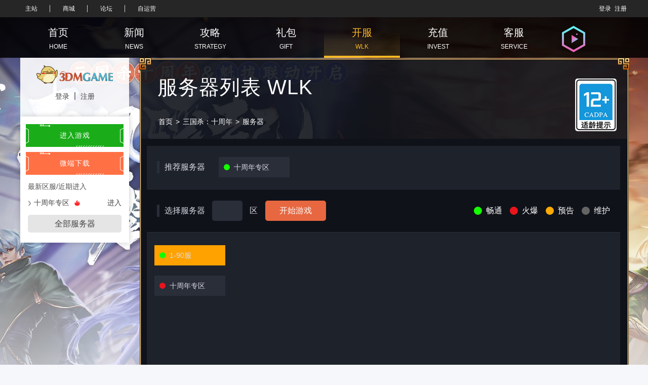

--- FILE ---
content_type: text/html; charset=UTF-8
request_url: https://yx.3dmgame.com/zt/xsgs/kf/
body_size: 7047
content:
<!DOCTYPE html>
<html>
<head>
    <meta charset="UTF-8">
    <meta http-equiv="X-UA-Compatible" content="IE=edge,chrome=1">
    <meta name="renderer" content="webkit">
    <title>三国杀_三国杀官网|页游开服表|礼包|攻略大全_3DM页游</title>
    <meta name="Keywords" content="三国杀：十周年"/>
    <meta name="Description" content="《三国杀》是一款热门的线上卡牌游戏。融合了西方类似游戏的特点，并结合中国三国时期背景，以身份为线索，以卡牌为形式，集合历史、文学、美术等元素于一身。益智休闲，玩法丰富，高手都需身经百战才能脱颖而出，适宜休闲时刻轻松一下。"/>
    <meta name="domain_verify" content="">
    <link rel="stylesheet" href="https://yx.3dmgame.com/newpage/css/base_Rev.css?v=202601">
    <link rel="stylesheet" type="text/css" href="https://yx.3dmgame.com/page/css/default/webpagecss.css"/>
    <script src="https://yx.3dmgame.com/page/js/default/jquery.js"></script>
    <script type="text/javascript" src="https://yx.3dmgame.com/page/js/default/Slide.js"></script>
    <style>
        .showtanbox {width:262px;min-height:180px;background:#000;border:2px solid #e9cb91;padding:10px 25px; display: none;}
        .showtanbox .bt {height:60px;line-height:60px;width:100%;text-align:center;font-size:20px;color:#fff;}
        .showtanbox .bt img {max-width:50px;display:inline-block;vertical-align:middle;margin:-2px 10px 0;}
        .showtanbox .text p {color:#fff;text-align:center;font-size:16px;line-height:35px;}
        .showtanbox .btn {background:#e76740;height:40px;line-height:40px;color:#fff;width:100px;text-align:center;margin:10px auto;cursor:pointer;font-size:16px;}
    </style>
</head>
<body>
<script src="https://fc.3dmgame.com/js/img.js"></script>
<div class="header_wrap headertheme">
    <div class="header_center">
        <div class="center">
            <div class="hedtop">
                <ul class="ullink">
                    <li><a href="https://www.3dmgame.com" target="_blank">主站</a></li>
                    <li><a href="https://mall.3dmgame.hk/" target="_blank">商城</a></li>
                    <li><a href="https://bbs.3dmgame.com" target="_blank">论坛</a></li>
                    <li><a href="https://yx.3dmgame.com" target="_blank">自运营</a></li>
                </ul>
                <div class="head_top_rt" id="my_user_top">
                    <i class="iconame"></i>
                    <a href="javascript:void(0);" class="login a" onclick="openlogin()">登录</a>
                    <a href="javascript:void(0);" class="enroll a" onclick="openregister()">注册</a>
                </div>
            </div>
        </div>
    </div>
</div>
<script src="https://yx.3dmgame.com/newpage/js/newbase.js"></script><div class="content">
        <style>
        .Nav_zq ul li{width:150px}
    </style>
<div class="Top_imgbox2  Top_imgbj4" style="top: 34px;">
    <div class="img_" style="background-image: url('https://yx.3dmgame.com/uploads/images/thumbgame/20210528/1622198915_781216.jpg')"></div>
    <div class="bj_"></div>
</div>
<div class="Nav_zq">
    <div class="center">
        <ul>
            <li ><a href="https://yx.3dmgame.com/zt/xsgs/"><span>首页 <i>HOME</i></span></a> </li>
            <li ><a href="https://yx.3dmgame.com/zt/xsgs/news/"><span>新闻 <i>NEWS</i></span></a> </li>
            <li ><a href="https://yx.3dmgame.com/zt/xsgs/gl/"><span>攻略 <i>STRATEGY</i></span></a> </li>
            <li ><a href="https://yx.3dmgame.com/zt/xsgs/gift/"><span>礼包 <i>GIFT</i></span></a> </li>
                        <li class="on"><a href="https://yx.3dmgame.com/kf/"><span>开服 <i>WLK</i></span></a> </li>
                        <li ><a href="https://yx.3dmgame.com/vip/index"><span>充值 <i>INVEST</i></span></a> </li>
            <li ><a href="https://yx.3dmgame.com/vip/customer"><span>客服 <i>SERVICE</i></span></a> </li>
                        <li class="video_btn"></li>
                    </ul>
    </div>
</div>
<div class="video_box" style="display: none;">
    <div class="video">
        <video controls="" name="media">
            <source src="https://tj.shwswl.cn/sgsszn.mp4" type="video/mp4">
            Your browser does not support the video tag.
        </video>
    </div>
</div>
    <div class="center">
        <div class="center_top2 clear_" style="padding-top: 80px">
            <div class="webBox1 fl">
    <div class="down_lef down_lefbj">
        <div class="Signbox">
                            <a href="https://www.3dmgame.com" class="logo"></a>
                <!--登录完成之后显示的样式-->
                <div class="Welcome_name">
                    <p><a onclick="opengame_login()">登录</a><i></i><a x onclick="opengame_register()">注册</a></p>
                </div>
                    </div>
        <div class="qufu">
            <a href="https://yx.3dmgame.com/zt/xsgs/kf/" target="_blank" class="btn btn1">进入游戏</a>
            <a href="https://dl.3dmgame.com/pc/139740.html?auth_key=1769297792-0-0-c988d416517d11ae2611cb1f8827e378" target="_blank" class="btn btn2">微端下载</a>
            <div class="sou">最新区服/近期进入
<!--                <input type="text" value=" //= !empty($lastserverid) ? $lastserverid : ''?>--><!--">-->
            </div>
            <ul>
                                                    <li><span class="text_">十周年专区</span><i class="ico ico2"></i><a href="http://web.3dmgame.com/yy/xsgs/login?serverid=1" target="_blank" class="down_">进入</a> </li>
                            </ul>
            <a href="https://yx.3dmgame.com/zt/xsgs/kf/" target="_blank" class="more">全部服务器</a>
        </div>
    </div>
</div>
            <div class="webBox2 fr">
                <div class="ritbox5">
                    <div class="title_top boxwarn">
                        <div class="box-text">
                            <div class="h1">服务器列表  WLK</div>
                            <div class="crumb">
                                <a href="https://yx.3dmgame.com">首页</a> &gt;
                                <a href="https://yx.3dmgame.com/zt/xsgs/">三国杀：十周年</a> &gt;
                                <a>服务器</a>
                            </div>
                        </div>
                        <div class="zttabbiaoqian bj12"></div>
                    </div>
                    <div class="warp_">
                        <div class="box1 clear_">
                                                        <div class="bt_h3">
                                <div class="bt">推荐服务器</div>
                            </div>
                            <ul class="ul clear_">
                                                                                                    <li class="open"><a onclick="gogame('xsgs',1)">十周年专区</a></li>
                                                            </ul>
                        </div>
                        <div class="bt_h3">
                            <form>
                            <div class="bt">选择服务器
                                    <input type="text" id="page">
                                <span>区</span><a class="btn" onclick="goserver('xsgs')">开始游戏</a> </div>
                            </form>
                            <div class="linbtn">
                                <p><span class="open"></span>畅通</p>
                                <p><span class="hot"></span>火爆</p>
                                <p><span class="notice"></span>预告</p>
                                <p><span class="maintain"></span>维护</p>
                            </div>
                        </div>
                        <div class="box2">
                            <ul class="ul clear_ divTabbox">
                                                                    <li class="on"><a>1-90服</a></li>
                                                            </ul>
                            <div class="box_scroll">
                                <div class="serScroll">
                                                                            <ul class="ul clear_" style="display:block;">
                                            
                                                                        <li class="hot">
                                        <a onclick="gogame('xsgs',1)">十周年专区</a>
                                    </li>
                                                                        </ul>

                                                                    </div>
                            </div>
                        </div>
                    </div>
                </div>
            </div>
        </div>
    </div>
</div>
<div class=" formbox" id="game_formbox" style="display: none">
    <!--登录-->
    <div class="logoinbox box_" >
        <div class="bt">3DM账号登录</div>
        <div class="inputlis"> <input id="loginname2" name="username" type="text" value="" tabindex="1" class="name" size="30" autocomplete="off" placeholder="请输入手机号码/账号"></div>
        <div class="inputlis">  <input id="loginpassword2" name="passwd" type="password" tabindex="2" class="password" size="30" value="" placeholder="密码"></div>
        <div class="lab_">
            <div class="radiobtn">
                <input type="checkbox" id="atloginck2" value="1" checked="checked" onchange="setautologin2(this)">
                <input type="hidden" name="autologin2" id="myautologin2" value="1">
                <span class="inpbg"></span>
            </div>
            <label for="atloginck2">自动登录</label>
            <a href="https://my.3dmgame.com/findpasswd" class="forget_link" target="_blank">忘记密码</a>
        </div>
        <div class="btn_">
            <a class="submit" onclick="login_submit2()">立即登录</a>
        </div>
        <div class="more_login">
            其他账号登录：
            <a href="##" class="ico ico1" onclick="sina_login()"></a>
            <a href="##" class="ico ico2" onclick="wechat_login()"></a>
            <a href="##" class="ico ico3" onclick="qq_login()"></a>
        </div>
        <div class="bot_text">还没有帐号？ <a onclick="opendregistered()">立即注册</a></div>
    </div>
    <!--注册-->
    <div class="registeredbox box_">
        <div class="bt">3DM账号注册</div>
        <div class="inputlis"> <input id="regusername" name="regusername" type="text" tabindex="1" class="name" size="30" autocomplete="off" value="" placeholder="请输入用户名"></div>
        <div class="inputlis">    <input id="regpasswd2" name="regpasswd2" type="password" tabindex="2" class="password" size="30" value="" placeholder="请输入密码（6-18位字母、数字、符号）"></div>
        <div class="inputlis">  <input id="checkpasswd2" name="checkpasswd2" type="password" tabindex="3" class="password2" size="30" value="" placeholder="确认密码" fwin="login"></div>
        <div class="lab_">
            <div class="radiobtn">
                <input type="checkbox" id="atloginck3" value="1" checked="checked" onchange="setautologin2(this)">
                <input type="hidden" name="autologin2" id="myautologin3" value="1">
                <span class="inpbg"></span>
            </div>
            <label for="atloginck3">我已阅读接受</label><a href="https://m.3dmgame.com/s/agreement.html" class="a">《3DM账号协议》</a>
        </div>
        <div class="btn_">
            <a class="submit" onclick="username_reg_submit()">立即注册</a>
        </div>
        <div class="more_login">
            其他账号注册：
            <a href="##" class="ico ico1" onclick="sina_login()"></a>
            <a href="##" class="ico ico2" onclick="wechat_login()"></a>
            <a href="##" class="ico ico3" onclick="qq_login()"></a>
        </div>
        <div class="bot_text">已有帐号？ <a onclick="opendlogoin()">立即登录</a></div>
    </div>
</div><div class="fotter fottertheme">
    <div class="fottertop2" id="index7">
        <div class="center clear_">
        	<div class="lefbox fl">
    <div class="item_ ">
        <div class="btbox">综合内容</div>
        <ul class="lis">
            <li><a href="https://3c.3dmgame.com/" target="_blank"><div class="img"><div class="ico ico1"></div></div> <div class="text">硬件设备</div></a></li>
            <li><a href="https://bbs.3dmgame.com/" target="_blank"><div class="img"><div class="ico ico2"></div></div><div class="text">游戏论坛</div></a></li>
            <li><a href="https://www.3dmgame.com/bagua/" target="_blank"><div class="img"><div class="ico ico3"></div></div> <div class="text">娱乐频道</div></a></li>
            <li><a href="https://www.3dmgame.com/original.html" target="_blank"><div class="img"><div class="ico ico4"></div></div> <div class="text">原创专栏</div></a></li>
            <li><a href="https://mall.3dmgame.hk/" target="_blank"><div class="img"><div class="ico ico5"></div></div> <div class="text">游戏商城</div></a></li>
            <li><a href="https://www.3dmgame.com/hanhua/" target="_blank"><div class="img"><div class="ico ico6"></div></div> <div class="text">游戏汉化</div></a></li>
        </ul>
    </div>
</div>
<div class="ritbox fr">
    <div class="item_ fl">
        <div class="btbox">单机游戏</div>
        <div class="lis">
            <a href="https://dl.3dmgame.com/" target="_blank">游戏下载</a>
            <a href="https://dl.3dmgame.com/patch/" target="_blank">补丁MOD</a>
            <a href="https://www.3dmgame.com/gl/" target="_blank">原创攻略</a>
            <a href="https://www.3dmgame.com/xbox/" target="_blank">XBOX</a>
            <a href="https://www.3dmgame.com/ps/" target="_blank">PS5</a>
            <a href="https://www.3dmgame.com/release/" target="_blank">发售表</a>
        </div>
    </div>
    <div class="item_ fl">
        <div class="btbox">手机游戏</div>
        <div class="lis">
            <a href="https://shouyou.3dmgame.com/android/" target="_blank">安卓游戏</a>
            <a href="https://shouyou.3dmgame.com/ios/" target="_blank">苹果游戏</a>
            <a href="https://shouyou.3dmgame.com/gl/" target="_blank">手游攻略</a>
            <a href="https://shouyou.3dmgame.com/ka/" target="_blank">手游礼包</a>
            <a href="https://shouyou.3dmgame.com/zt/" target="_blank">专题合集</a>
            <a href="https://shouyou.3dmgame.com/phb/" target="_blank">排行榜</a>
        </div>
    </div>
    <div class="item_ fl">
        <div class="btbox">网络游戏</div>
        <div class="lis">
            <a href="https://ol.3dmgame.com/news/" target="_blank">网游资讯</a>
            <a href="https://ol.3dmgame.com/esports/" target="_blank">竞技赛事</a>
            <a href="https://ol.3dmgame.com/news_5_1/" target="_blank">网游活动</a>
            <a href="https://ol.3dmgame.com/ku/" target="_blank">网游大全</a>
            <a href="https://ol.3dmgame.com/test/" target="_blank">新游试玩</a>
            <a href="https://ol.3dmgame.com/hao/" target="_blank">激活码</a>
        </div>
    </div>
</div>        </div>    
    </div>
    <div class="fotter-bottom">
    <div class="fotter-link">
        <a href="https://www.3dmgame.com/s/about.html" target="_blank">关于3DMGAME</a>|<a href="https://www.3dmgame.com/s/joinus.html" target="_blank">招聘信息</a>|<a href="https://www.3dmgame.com/s/sitemap.html" target="_blank">网站地图</a>|<a href="https://www.3dmgame.com/s/contact.html" target="_blank">联系我们</a>|<a href="https://www.3dmgame.com/s/media.html" target="_blank">媒体信息</a>|<a href="https://www.3dmgame.com/s/sqyd.html" target="_blank">家长监护申请引导</a>|<a href="https://www.3dmgame.com/s/jzjh.html" target="_blank">家长监护</a>|<a href="https://www.3dmgame.com/s/tl/index.html" target="_blank">汉化翻译</a>
        <p> <a href="https://beian.miit.gov.cn/" target="_blank" rel="nofollow">京ICP备14006952号-1</a>   京B2-20201630 &nbsp;&nbsp;京网文（2019）3652-335号 <a target="_blank" rel="nofollow" href="http://www.beian.gov.cn/portal/registerSystemInfo?recordcode=31011202006753"><img src="" style="float:left;"/><span style="color:#939393;">沪公网安备 31011202006753号</span></a>未成年人举报：legal@3dmgame.com</p>
        <p>CopyRight©2003-2018 违法和不良信息举报（021-54473036） All Right Reserved</p>
    </div>
</div></div>
<script src="https://my.3dmgame.com/newuser/js/user.js?v=5"></script>
<script src="https://ssl.captcha.qq.com/TCaptcha.js"></script>
<div id="my_login_form" class="login_wrap" style="display: none;">
        <script>img100(110);</script>
        <div class="form_login">
        <div class="login_title_bt">
            <div class="bt">登录后免费畅享游戏内容</div>
            <p>APP玩家专属福利：每日登录抽大奖，各类福利领不停</p>
        </div>
        <div class="loginbox">
            <div class="title">
                <div class="bt" data-id="1">
                    <span class="on">验证码登录</span>
                    <span>密码登录</span>
                </div>
            </div>
            <div>
                <div class="login_tabbox ">
                    <div>
                        <div class="login_tab iphone_input hide">
                            <div class="input_wrap login_useriphone "  >
                                <div class="name_ico"><i></i></div>
                                <input type="text" title="手机号" name="useriphone" id="login_useriphone" value="" maxlength=""  placeholder="请输入手机号 ">
                                <p class="Tipsbox_yes Tips_iphone"></p>
                            </div>
                            <div class="input_wrap login_useriphone_code">
                                <div class="password_ico"> <i></i></div>
                                <input type="text" title="验证码" name="iphonecode" id="login_useriphone_code" value="" required="required" placeholder="验证码">
                                <div class="time " onclick="call_captchafun('logreg')">发送验证码</div>
                                <p class="Tipsbox_yes Tips_iphone_code" ></p>
                            </div>
                        </div>
                        <div class="login_tab user_input hide">
                            <div class="input_wrap login_username">
                                <div class="name_ico"> <i></i></div>
                                <input type="text" title="用户名" name="username" id="loginname" value="" maxlength="" placeholder="请输入手机号 / 论坛账号">
                                <p class="Tipsbox_yes Tips_name"></p>
                            </div>
                            <div class="input_wrap login_password">
                                <div class="password_ico"> <i></i></div>
                                <input type="password" title="密码" name="passwd" id="loginpassword" value="" required="required" placeholder="请输入密码">
                                <p class="Tipsbox_yes Tips_pswd"></p>
                            </div>
                        </div>
                    </div>
                    <div class="auto_login">
                        <div class="radiobtn">
                            <input type="checkbox" id="atloginck" value="1" checked="checked" onchange="setautologin(this)">
                            <input type="hidden" name="autologin" id="myautologin" value="1">
                            <span class="inpbg"></span>
                        </div>
                        <label for="atloginck">自动登录</label>
                        <a href="https://my.3dmgame.com/findpasswd" class="forget_link" target="_blank">忘记密码</a>
                        <a href="javascript:void(0);" class="registered_link" onclick="openregister()">新会员注册</a>
                    </div>
                    <a href="javascript:void(0);" class="submit" onclick="login_submit()">登 录</a>
                    <div class="other_login">
                        <p>社交账号登录</p>
                    </div>
                    <div class="other_login_list">
                        <div class="weibo">
                            <i onclick="sina_login()"></i>
                        </div>
                        <div class="weixin">
                            <i onclick="wechat_login()"></i>
                        </div>
                        <div class="QQ">
                            <i onclick="qq_login()"></i>
                        </div>
                    </div>
                </div>
            </div>
        </div>
    </div>
    <div class="form_register">
        <div class="title">3DM 欢迎新人加入</div>
        <div class="infowrap">
            <div class="input_lis">
                <span>区号:</span>
                <select id="areacode" name="areacode"></select>
            </div>
            <div class="input_lis">
                <span>账号:</span>
                <input value="" required="required" autocomplete="off" requiredtitle="请输入手机号"  patterntitle="国内手机号为11个数字国外手机为区号-手机号!" class="mobile" type="text" name="mobile" id="mobile" placeholder="请输入手机号">
            </div>
            <div class="input_lis">
                <span>密码:</span>
                <input id="regpasswd" name="regpasswd" value="" required="required" autocomplete="off" title="别忘了密码" class="passwd" type="password" placeholder="请输入密码（6-18位字母、数字、符号）">
            </div>
            <div class="input_lis">
                <span>确认密码:</span>
                <input id="checkpasswd" name="checkpasswd" value="" required="required" autocomplete="off" title="别忘了密码" class="checkpasswd" type="password" placeholder="再次输入密码">
            </div>
            <div class="input_lis yzm_inp">
                <span>验证码:</span>
                <div class="infor_">
                    <input id="validate" name="validate" value="" required="required" requiredtitle="输入验证码" type="text" class="yzm-c" maxlength="16" placeholder="输入验证码">
                    <div style="display: none;" id="TencentCaptcha" data-appid="2072025837" data-cbfn="callback_regcaptcha"></div>
                    <div class="time " onclick="call_captchafun('')">获取验证码</div>
                </div>
            </div>
            <div class="tips">
                收不到验证码？<span class="feedback" onclick="show_feedback()">去反馈</span>
            </div>
            <div class="submit_wrap">
                <span class="submit" onclick="reg_submit()">注 册</span>
            </div>
            <div class="rule_wrap">
                <input id="rule" name="rule" type="checkbox" checked="checked" value="">
                <div class="btn_ico2"></div>
                <label for="rule">我已同意</label><a href="https://my.3dmgame.com/agreement" target="_blank">《3DM账号协议》</a>
                <div class="tips_login">已有账号？<a id="login2" href="javascript:void(0);" onclick="openlogin()">去登录</a></div>
            </div>
        </div>
    </div>
    <div class="login_sao">
        <div class="bt-">APP扫码登录</div>
        <div class="no_sao tab_ ">
            <div class="saobox">
                <div class="img">
                    <img src="" alt="">
                    <div class="tips refresh hide" onclick="sao_Refresh()"><span><i></i>点击刷新</span></div>
                </div>
            </div>
            <div class="tex">
                <div class="tis ">
                    <p>打开“3DM游戏APP 首页”</p>
                    <span>右上角“扫一扫” <i><u></u></i></span>
                </div>
                <div class="res_tishi" style="display:none;">二维码已失效</div>
            </div>
        </div>
        <div class="sao tab_ hide">
            <div class="success">
                <i></i>
                <span>扫码成功</span>
                <p>请在手机上点击「确认登录」</p>
            </div>
        </div>
        <div class="applog">
            <a href="https://www.3dmgame.com/app.html" target="_blank" class="btn" >下载3DM游戏APP</a>
            <div class="login_appdown">
                <div class="saobox">
                    <div class="img">
                        <img src="https://my.3dmgame.com/newuser/images/appdown.png" alt="">
                    </div>
                </div>
                <div class="text">
                    <p> 下载3DM游戏APP </p>
                    <span>立领 <i>5元现金红包!</i></span>
                </div>
            </div>
        </div>
    </div>
</div>
<div style="display: none;">
    <script>
        var _hmt = _hmt || [];
        (function() {
            var hm = document.createElement("script");
            hm.src = "https://hm.baidu.com/hm.js?797f02d8ebeed5de54cc9fe1ec05e109";
            var s = document.getElementsByTagName("script")[0];
            s.parentNode.insertBefore(hm, s);
        })();
    </script>
</div>
<script src="https://www.3dmgame.com/index/js/lazyload.js"></script>
<script src="https://yx.3dmgame.com/page/js/third/layer.js"></script>
<script src="https://yx.3dmgame.com/page/js/default/base.js?v=2512161"></script>
<script src="https://yx.3dmgame.com/page/js/my/lyuser.js"></script>
<script src="https://yx.3dmgame.com/page/js/default/Operate_index.js"></script>
<script src="https://yx.3dmgame.com/page/js/default/webpagejs.js?v=2512161"></script><script>
    $('.divTabbox li').click(function(){
        $(this).addClass('on').siblings().removeClass('on');
        $('.serScroll ul').hide().eq($(this).index()).show()
    });

</script>
 </body>
</html>


--- FILE ---
content_type: text/css
request_url: https://yx.3dmgame.com/newpage/css/base_Rev.css?v=202601
body_size: 3965
content:
@charset "UTF-8";
/* CSS Document */
/*基础部分*/
body, h1, h2, h3, h4, h5, h6, p, ul, ol, li, input, select, textarea, div, table, td, th, tr, dt, dd, dl, a { margin: 0; padding: 0; }

ul, ol { list-style: none; }

em, i { font-style: normal; }

table { border-spacing:0;border-collapse:collapse;margin:inherit; }

img { border: none; vertical-align: middle; }

input, select, button { vertical-align: middle; outline: none; }

a { text-decoration: none; color: #0080ff; }

a:hover { color: #c9c9c9; }

body { min-width: 1200px; font-family: 'Microsoft YaHei',"微软雅黑","PingFang SC",'Arial','Heiti SC'; background: #fafafa; }

.fl { float: left; }

.fr { float: right; }

.clear_:before, .clear_:after,.clear:before, .clear:after,.clearfix:before, .clearfix:after { display: block; content: ' '; clear: both; }{ display: block; content: ' '; clear: both; }

.center { width: 1200px; margin: 0 auto; }

@-webkit-keyframes identifier { from { opacity: 0.4; }
  to { opacity: 1; } }

@keyframes identifier { from { opacity: 0.4; }
  to { opacity: 1; } }

.padtop20 { padding-top: 20px; }

.header_wrap { background: #fff url("../images/header.jpg") no-repeat center top; position: relative; }

.header_wrap .head_ent { position: absolute; left: 0; top: 0; width: 100%; height: 100%; z-index: 0; }

.header_wrap .header_center { height: 169px; width: 100%; color: #3c3c3c; }

.header_wrap .header_center .hedtop { height: 25px; line-height: 25px; padding-top: 15px; font-size: 12px; }

.header_wrap .header_center .hedtop .ullink { float: left; max-width: 50%; overflow: hidden; position: relative; z-index: 2; }

.header_wrap .header_center .hedtop .ullink li { height: 25px; line-height: 25px; padding: 0 15px; position: relative; float: left; }

.header_wrap .header_center .hedtop .ullink li:first-child { padding-left: 0; }

.header_wrap .header_center .hedtop .ullink li:last-child::after { display: none; }

.header_wrap .header_center .hedtop .ullink li::after { position: absolute; width: 1px; height: 14px; background: #d3d2d5; top: 7px; right: 0; content: ''; display: block; }

.header_wrap .header_center .hedtop .ullink li a { padding: 0 10px; color: #3c3c3c; }

.header_wrap .header_center .hedtop .ullink li a:hover { color: #eb4f18; }

.header_wrap .header_center .header { position: relative; height: 129px; }

.header_wrap .header_center .header .logo { width: 235px; display: block; margin-top: 28px; float: left; position: relative; z-index: 2; }

.header_wrap .header_center .header .logo img { width: 100%; height: auto; display: block; }

.header_wrap .header_center .header .addapp { position: absolute; background: url("../img/hedaddapp.png") no-repeat center; display: block; width: 416px; height: 77px; right: 315px; top: -10px; z-index: 2; }

.header_wrap .header_center .header .addapp .imgsao { width: 60px; height: 60px; position: absolute; right: 24px; top: 14px; display: block; }

.header_wrap .header_center .header .addapp .imgsao img { display: block; width: 100%; height: 100%; }

.header_wrap .header_center .header .search { position: absolute; right: 0; top: 16px; height: 46px; width: 300px; z-index: 2; }

.header_wrap .header_center .header .search .bj { position: relative; height: 100%; width: 100%; background: url("../images/header_theme.png") no-repeat center; background-position: -182px 0; }

.header_wrap .header_center .header .search .bj::after { background: url("../images/header_theme.png") no-repeat center; display: block; content: ''; position: absolute; top: 0; left: 0; width: 100%; height: 100%; opacity: 0; background-position: -182px -46px; -webkit-transition: all 0.2s linear; -o-transition: all 0.2s linear; transition: all 0.2s linear; }

.header_wrap .header_center .header .search form { width: 100%; height: 100%; top: 0; left: 0; display: block; position: absolute; }

.header_wrap .header_center .header .search:hover .bj::after { opacity: 1; }

.header_wrap .header_center .header .search input { border: none; margin: 10px; height: 26px; line-height: 26px; color: #3c3c3c; font-size: 12px; width: 200px; background: none !important; }

.header_wrap .header_center .header .search .but { display: block; float: right; border: none; background: none !important; cursor: pointer; }

.header_wrap .header_center .header .search .but i { display: block; background: url("../images/header_theme.png") no-repeat center; width: 35px; height: 35px; margin: 5px; background-position: -412px -195px; }

.header_wrap .header_center .header .search .but i:hover { background-position: -447px -195px; }

.header_wrap .header_center .header .search .but i:active { background-position: -482px -195px; }

.header_wrap .header_center .header .search.active .bj { background-position-y: -92px; }

.header_wrap .header_center .header .search.active .bj::after { opacity: 0; }

.header_wrap .header_center .header .navbox { width: 100%; height: 44px; position: absolute; width: 100%; left: 0; bottom: 0; }

.header_wrap .header_center .header .navbox .nav { padding-left: 250px; float: left; height: 44px; line-height: 44px; overflow: hidden; }

.header_wrap .header_center .header .navbox .nav li { background: url("../images/header_theme.png") no-repeat center; width: 170px; text-align: center; background-position: 0 -138px; float: left; margin: 0 -20px; position: relative; z-index: 8; -webkit-clip-path: polygon(80% 0%, 84% 10%, 87% 26%, 91% 72%, 95% 92%, 100% 100%, 0% 100%, 6% 90%, 10% 73%, 14% 27%, 18% 8%, 22% 0%); clip-path: polygon(80% 0%, 84% 10%, 87% 26%, 91% 72%, 95% 92%, 100% 100%, 0% 100%, 6% 90%, 10% 73%, 14% 27%, 18% 8%, 22% 0%); }

.header_wrap .header_center .header .navbox .nav li u { width: 100%; height: 100%; position: absolute; left: 0; top: 0px; background: url("../images/header_theme.png") no-repeat center; background-position: 0 -46px; display: block; z-index: 0; }

.header_wrap .header_center .header .navbox .nav li a { display: block; padding: 0 20px; height: 100%; color: #8f8e93; font-size: 16px; position: relative; z-index: 1; }

.header_wrap .header_center .header .navbox .nav li a i { background: url("../images/header_theme.png") no-repeat center; display: inline-block; vertical-align: middle; margin: -2px 6px 0 0; width: 35px; height: 35px; position: relative; z-index: 1; }

.header_wrap .header_center .header .navbox .nav li a span { z-index: 1; position: relative; }

.header_wrap .header_center .header .navbox .nav li a .ico1 { background-position: 0 -195px; }

.header_wrap .header_center .header .navbox .nav li a .ico2 { background-position: -35px -195px; }

.header_wrap .header_center .header .navbox .nav li a .ico3 { background-position: -70px -195px; }

.header_wrap .header_center .header .navbox .nav li a .ico4 { background-position: -105px -195px; }

.header_wrap .header_center .header .navbox .nav li a .ico5 { background-position: -140px -195px; }

.header_wrap .header_center .header .navbox .nav li a .ico6 { background-position: -175px -195px; }

.header_wrap .header_center .header .navbox .nav li a .ico7 { background-position: -210px -195px; }

.header_wrap .header_center .header .navbox .nav li a .ico8 { background-position: -245px -195px; }

.header_wrap .header_center .header .navbox .nav li:last-child { margin-right: 0; }

.header_wrap .header_center .header .navbox .nav li:hover u { background-position: 0 -92px; -webkit-animation: identifier 0.5s ease-out; animation: identifier 0.5s ease-out; }

.header_wrap .header_center .header .navbox .nav li:hover a i { background-position-y: -230px; }

/*.header_wrap .header_center .header .navbox .nav li:active { z-index: 9; }

.header_wrap .header_center .header .navbox .nav li:active u { background-position: 0 0; -webkit-animation: identifier 0.2s ease-out; animation: identifier 0.2s ease-out; }

.header_wrap .header_center .header .navbox .nav li:active a { color: #FF6630; }

.header_wrap .header_center .header .navbox .nav li:active a i { background-position-y: -265px; }*/

.header_wrap .header_center .header .navbox .nav .on { z-index: 8; }

.header_wrap .header_center .header .navbox .nav .on:active u { -webkit-animation: none; animation: none; }

.header_wrap .header_center .header .navbox .nav .on u { background-position: 0 0; }

.header_wrap .header_center .header .navbox .nav .on a { color: #FF6630; }

.header_wrap .header_center .header .navbox .nav .on a i { background-position-y: -265px; }

.header_wrap .header_center .header .navbox .nav .on:hover u { -webkit-animation: none; animation: none; background-position: 0 0; }

.header_wrap .header_center .header .navbox .nav .on:hover a i { background-position-y: -265px; }

.header_wrap .header_center .header .navbox .nav li + li { z-index: 7; }

.header_wrap .header_center .header .navbox .nav li + li + li { z-index: 6; }

.header_wrap .header_center .header .navbox .nav li + li + li + li { z-index: 5; }

.header_wrap .header_center .header .navbox .nav li + li + li + li + li { z-index: 4; }

.header_wrap .header_center .header .navbox .nav li + li + li + li + li + li { z-index: 3; }

.header_wrap .header_center .header .navbox .nav li + li + li + li + li + li + li { z-index: 2; }

.header_wrap .header_center .header .navbox .nav li + li + li + li + li + li + li + li { z-index: 1; }

.header_wrap .header_center .header .navbox .addbox { height: 54px; margin-top: -10px; float: left; width: 94px; position: relative; z-index: 8; }

.header_wrap .header_center .header .navbox .addbox .add { width: 94px; display: block; height: 54px; }

.header_wrap .header_center .header .navbox .addbox .add img { width: 100%; height: 100%; -o-object-fit: cover; object-fit: cover; display: block; }

.header_wrap .header_nav { height: 47px; line-height: 47px; font-size: 14px; position: relative; z-index: 1; }

.header_wrap .header_nav .bj { width: 100%; height: 100%; background: #353535; position: absolute; left: 0; top: 0; -webkit-box-sizing: border-box; box-sizing: border-box; border-top: 1px solid #353535; }

.header_wrap .header_nav .ul_nav { position: relative; height: 47px; }

.header_wrap .header_nav .ul_nav ul { height: 100%; float: left; }

.header_wrap .header_nav .ul_nav .cur { display: block; position: absolute; left: 4px; bottom: 0px; width: 30px; height: 4px; background: #eb4f18; border-radius: 2px; }

.header_wrap .header_nav ul li { float: left; height: 100%; margin-right: 47px; }

.header_wrap .header_nav ul li a { color: #fff; text-align: center; padding: 0 5px; height: 100%; display: block; position: relative; }

.header_wrap .header_nav ul li a:hover::after { display: block; }

.header_wrap .header_nav ul .on a::after { display: block; }

/*link*/
.Linkwrap { width: 100%; overflow: hidden; background: #181818; display: none; }

.Linkwrap .Yqlink { width: 100%; height: auto; margin: 0 auto; padding: 20px 0; overflow: hidden; }

.Linkwrap .line { width: 1200px; margin: 0 auto; height: 0px; border-top: 1px solid #333; border-bottom: 1px solid #000; }

.Yqlink .link { width: 1160px; height: auto; margin: 0 auto; }

.Yqlink .link p { display: block; width: 100%; height: 60px; font-size: 16px; color: #a0a0a0; line-height: 60px; padding-top: 10px; }

.Yqlink .link p i { display: inline-block; background: url(../images/logo_sm.png) no-repeat; width: 36px; height: 29px; margin: 10px 8px -6px 0; }

.Yqlink .link a { color: #a0a0a0; font-size: 12px; height: 20px; line-height: 20px; margin: 7px 15px; display: block; float: left; }

.Yqlink .link a:hover { text-decoration: underline; color: #e13e28; }

/*底部*/
.fotter .fotter-top { overflow: hidden; padding-bottom: 30px; background: #181818; width: 100%; }

.fotter .fotter-top .wrap { width: 300px; float: left; color: #858585; }

.fotter .fotter-top .wrap p { text-align: center; font-size: 20px; padding: 30px 0 10px 0; font-weight: 500; max-width: 300px; overflow: hidden; }

.fotter .fotter-top .wrap ul { width: 277px; margin: 0 auto; }

.fotter .fotter-top .wrap li a { float: left; color: #858585; font-size: 14px; padding-top: 14px; width: 92px; text-align: center; max-width: 92px; overflow: hidden; }

.fotter .fotter-top .wrap li { float: left; }

.fotter .fotter-top .wrap li a:hover { text-decoration: underline; color: #e13e28; }

.fotter .fotter-bottom { width: 100%; background: #353535; color: #9c9c9c; padding: 15px 0 30px; }

.fotter .fotter-link { width: 1200px; margin: 0 auto; text-align: center; font-size: 14px; line-height: 30px; opacity: 0.9; }

.fotter .fotter-link a { color: #9c9c9c; margin: 0 12px; }

.fotter .fotter-link > a { margin: 0 12px; }

.fotter .fotter-link .jubao { display: block; margin: 0; padding-top: 19px; }

.fotter .fotter-link .jubao img { width: 210px; }

.fotter .fotter-link a:hover { color: #fff; opacity: 1; }

.fotter .fotter-center { background: #181818; width: 100%; }

.fotter .fotter-center .center { height: 100%; overflow: hidden; }

.fotter .fotter-center .i_list { width: 100%; border-bottom: 1px solid #000000; border-top: 1px solid #333333; width: 100%; height: 1px; display: block; }

.fotter .fotter-center p { padding-top: 20px; height: 35px; font-size: 16px; color: #a0a0a0; position: relative; margin-bottom: 15px; }

.fotter .fotter-center p img { width: 34px; height: 32px; margin: 0px 10px 5px 25px; }

.fotter .fotter-center .a_list { width: 1160px; margin: 0 auto; }

.fotter .fotter-center .a_list a { padding: 0 20px 18px 14px; color: #969696; font-size: 14px; float: left; display: block; }

.fotter .fotter-center .a_list a:hover { color: #cdcdcd; }

.fotter .fottertop2 { background: #ffffff; border-top: 1px solid #f0eff4; padding: 6px 0 20px; }

.fotter .fottertop2 .center { width: 1170px; }

.fotter .fottertop2 .lefbox { width: 722px; }

.fotter .fottertop2 .lefbox .lis { width: 105%; }

.fotter .fottertop2 .lefbox .lis li { width: 160px; height: 71px; display: block; overflow: hidden; position: relative; float: left; margin: 0 27px 23px 0; border-radius: 10px; }

.fotter .fottertop2 .lefbox .lis li .img { width: 100%; height: 100%; position: relative; display: block; -webkit-filter: grayscale(100%); filter: grayscale(100%); -webkit-filter: gray; filter: gray; opacity: 0.1; }

.fotter .fottertop2 .lefbox .lis li .img .ico { background: url("../images/fottertopico.png") no-repeat center; display: block; height: 71px; width: 160px; -webkit-transition: all 0.2s linear; -o-transition: all 0.2s linear; transition: all 0.2s linear; }

.fotter .fottertop2 .lefbox .lis li .img .ico4 { background-position: 0 0; }

.fotter .fottertop2 .lefbox .lis li .img .ico5 { background-position: 0 -80px; }

.fotter .fottertop2 .lefbox .lis li .img .ico6 { background-position: 0 -161px; }

.fotter .fottertop2 .lefbox .lis li .img .ico1 { background-position: 0 -241px; }

.fotter .fottertop2 .lefbox .lis li .img .ico2 { background-position: 0 -323px; }

.fotter .fottertop2 .lefbox .lis li .img .ico3 { background-position: 0 -404px; }

.fotter .fottertop2 .lefbox .lis li .text {position: absolute;width: 100%;height: 100%;top: 0;left: 0;text-align: center;line-height: 71px;color: #404040;font-size: 24px;opacity: 0.9;}

.fotter .fottertop2 .lefbox .lis li:hover .img { opacity: 0.2; }

.fotter .fottertop2 .lefbox .lis li:hover .img .ico { -webkit-transform: scale(1.1); -ms-transform: scale(1.1); transform: scale(1.1); }

.fotter .fottertop2 .lefbox .lis li:hover .text { opacity: 1; }

.fotter .fottertop2 .ritbox { max-width: 400px; }

.fotter .fottertop2 .ritbox .item_ { width: 100px; padding-right: 50px; }

.fotter .fottertop2 .ritbox .item_:last-child { padding-right: 0; }

.fotter .fottertop2 .ritbox .item_ .lis { margin-top: -10px; }

.fotter .fottertop2 .ritbox .item_ .lis a {color: #404040;opacity: 0.9;font-size: 14px;line-height: 36px;height: 36px;overflow: hidden;display: block;}

.fotter .fottertop2 .ritbox .item_ .lis a:hover { color: #EB4E18; text-decoration: underline; }

.fotter .fottertop2 .btbox { height: 90px; line-height: 90px; display: block; color: #3c3c3c; opacity: 0.9; font-size: 20px; font-weight: bold; }

.fotter .fottertop2 .linktext { width: 100%; padding: 50px 0 10px; font-size: 16px; line-height: 36px; }

.fotter .fottertop2 .linktext a {color: #404040;opacity: 0.9;display: inline-block;vertical-align: middle;margin: 0 10px;}

.fotter .fottertop2 .linktext a:hover { color: #EB4E18; opacity: 1; }

.header_wrap, .fotter { position: relative; z-index: 5; }
.baidu_img_Grasp{ display:none;}

.content .img { background: #f2f2f2; position: relative; }
img[src='/newpage/images/lazyload.gif'] { background: #f2f2f2; border: 0; width: auto !important; height: auto !important; -o-object-fit: cover !important; object-fit: cover !important; position: absolute; top: 50%; left: 50%; max-height: 80%; -webkit-transform: translate(-50%, -50%) !important; -ms-transform: translate(-50%, -50%) !important; transform: translate(-50%, -50%) !important; opacity: 0.4; }
@media screen and (max-width: 1450px) { .head_top_rt .userlab .taskpopup { margin: 0; left: inherit; right: 0; }
  .head_top_rt .userlab .taskpopup .cur { left: inherit; margin-left: 0; right: 20px; } }

/*主题2*/
.headertheme{background: none;}
.headertheme .header_center{height: auto; background: #262626 ; color: #fff;}
.headertheme .header_center .hedtop{height: 34px; line-height: 34px; padding-top: 0;}
.headertheme .header_center .hedtop .ullink li{height: 34px; line-height: 34px; color: #fff;}
.headertheme .header_center .hedtop .ullink li a{color: #fff;}
.headertheme .header_center .hedtop .ullink li::after{top: 10px;}
.headertheme .head_top_rt{height: 34px; line-height: 34px; color: #fff;}
.headertheme .head_top_rt .userlab .li{color: #fff;}
.headertheme .head_top_rt .userlab .username .user .img{margin-top: 5px;}
#my_user_top a.login, #my_user_top a.enroll{padding: 0 2px;color: #8a8a8a; font-size: 12px; cursor: pointer;}
.headertheme #my_user_top a.login,.headertheme #my_user_top a.enroll{color: #fff;}
.fottertheme .fottertop2 { background: #313131; }
.fottertheme .fottertop2 .btbox { color: #ccc; }
.fottertheme .fottertop2 .lefbox .lis li .text { color: #b6b6b6; }
.fottertheme .fottertop2 .lefbox .lis li .img { opacity: 0.6; }
.fottertheme .fottertop2 .lefbox .lis li:hover .img { opacity: 0.5; }
.fottertheme .fottertop2  .ritbox .item_ .lis a{color: #ccc;}
#my_user_top a.login{border:none !important;}
.head_top_rt { cursor: pointer; float: right; width: auto; height: 25px; line-height: 25px; position: relative; z-index: 100; }



--- FILE ---
content_type: text/css
request_url: https://yx.3dmgame.com/page/css/default/webpagecss.css
body_size: 23351
content:
body { background: #f6f7fb; font-size: 14px; color: #434343; }
body a { color: #434343; }
body a:hover { color: #ffa200; }

.header_center .center{z-index:2;}

.header_wrap, .fotter, .center { position: relative; z-index: 1; }

.content { min-height: 500px; position: relative;}

.webpage_header { height: 100px; width: 100%; background: #fff; }
.webpage_header .logo { width: 216px; height: 49px; float: left; display: block; cursor: pointer; margin-top: 25px; }
.webpage_header .ztlogo{position:absolute;width: 120px;height: 40px;background-size: 100% auto;top: 20px;right: 300px;}
.webpage_header .logo:hover { opacity: 0.8; }
.webpage_header .logo img { display: block; width: 100%; }
.webpage_header .nav_a { padding-left: 60px; width: 600px; overflow: hidden; float: left; height: 100px; }
.webpage_header .nav_a ul { width: 100%; height: 100%; }
.webpage_header .nav_a ul li { float: left; height: 100%; line-height: 100px; width: 80px; text-align: center; }
.webpage_header .nav_a ul li a { display: inline-block; color: #434343; font-size: 16px; height: 95px; transition: all 0.2s linear; }
.webpage_header .nav_a ul li a:hover { border-bottom: 5px solid #ffa200; color: #ffa200; font-size: 20px; font-weight: bold; }
.webpage_header .nav_a ul .on a { border-bottom: 5px solid #ffa200; color: #ffa200; font-size: 20px; font-weight: bold; }
.webpage_header .search-rit { float: right; width: 260px; margin-top: 22px; }
.webpage_header .search-rit .search { background: #ffa200; height: 30px; width: 260px; border-radius: 3px; }
.webpage_header .search-rit .search .inputtext { height: 20px; line-height: 20px; padding: 4px 10px; background: #fff; border: none; margin: 1px 0 0 1px; display: block; float: left; width: 185px; border-radius: 2px; font-size: 12px; }
.webpage_header .search-rit .search .but { width: 50px; float: right; display: block; border: none; background: none; position: relative; height: 30px; cursor: pointer; }
.webpage_header .search-rit .search .but:hover { opacity: 0.8; }
.webpage_header .search-rit .search .but i { background: url("../../images/ico_newimg.png") no-repeat center; height: 17px; width: 17px; background-position: -28px 0; position: absolute; display: block; left: 0px; right: 0px; bottom: 0px; top: 0px; margin: auto; }
.webpage_header .search-rit .linka { width: 100%; height: 30px; padding-top: 7px; line-height: 30px; overflow: hidden; }
.webpage_header .search-rit .linka a { float: left; width: 25%; height: 30px; display: block; overflow: hidden; color: #959595; font-size: 12px; text-align: center; }
.webpage_header .search-rit .linka a:hover { color: #ffa200; }

.webpage_lunboxone { height: 413px; width: 100%; margin: 0 auto; position: relative; overflow: hidden; }
.webpage_lunboxone .lunbox { width: 1200px; position: relative; margin: 0 auto; }
.webpage_lunboxone .bd { width: 1200px; margin: 0 auto; }
.webpage_lunboxone .bd .tempWrap { margin-left: -1200px; }
.webpage_lunboxone .bd ul li { width: 1200px; float: left; height: 413px; position: relative; }
.webpage_lunboxone .bd ul li .img, .webpage_lunboxone .bd ul li .img img { width: 100%; height: 100%; display: block; }
.webpage_lunboxone .hd { position: absolute; left: 380px; bottom: 40px; width: 120px; height: 20px; background: transparent; filter: progid:DXImageTransform.Microsoft.gradient(startColorstr=#F2ffffff,endColorstr=#F2ffffff); zoom: 1; background: rgba(255, 255, 255, 0.2); border-radius: 10px; line-height: 20px; text-align: center; }
.webpage_lunboxone .hd li { display: inline-block; vertical-align: middle; height: 8px; width: 8px; background: #141112; border-radius: 50%; margin: -4px  2px 0; text-indent: 100em; overflow: hidden; transition: all 0.2s linear; }
.webpage_lunboxone .hd .on { width: 30px; background: #ffa200; border-radius: 10px; }
.webpage_lunboxone .next, .webpage_lunboxone .prev { position: absolute; background: url("../../images/ico_newimg.png") no-repeat center; height: 67px; width: 43px; top: 50%; margin-top: -33px; z-index: 1; }
.webpage_lunboxone .prev { left: -60px; background-position: 0 -126px; }
.webpage_lunboxone .next { right: -60px; background-position: -60px -126px; }
.webpage_lunboxone .lab span { position: absolute; height: 413px; top: 0px; width: 1200px; background: transparent; filter: progid:DXImageTransform.Microsoft.gradient(startColorstr=#7fffffff,endColorstr=#7fffffff); zoom: 1; background: rgba(255, 255, 255, 0.6); }
.webpage_lunboxone .lab .sp_l { left: -1200px; }
.webpage_lunboxone .lab .sp_r { right: -1200px; }
.webpage_lunboxone .formbox { position: absolute; right: 0px; top: 0px; width: 340px; height: 413px; background: transparent; filter: progid:DXImageTransform.Microsoft.gradient(startColorstr=#19ffffff,endColorstr=#19ffffff); zoom: 1; background: rgba(255, 255, 255, 0.9); }

.formbox { width: 100%; height: 100%; }
.formbox .box_ { font-size: 14px; padding: 0 35px; }
.formbox .box_ .bt { height: 80px; line-height: 80px; text-align: center; color: #434343; font-size: 20px; }
.formbox .box_ .inputlis { height: 35px; border: 1px solid #e4e4eb; line-height: 35px; background: #fff; padding: 0 15px; margin-bottom: 12px; }
.formbox .box_ .inputlis input { width: 100%; display: block; border: none; background: none; height: 15px; line-height: 15px; padding: 10px 0; font-size: 14px; color: #000; }
.formbox .box_ .lab_ { padding-top: 3px; height: 20px; line-height: 20px; color: #434343; font-size: 14px; overflow: hidden; }
.formbox .box_ .lab_ .radiobtn { width: 18px; height: 18px; position: relative; float: left; }
.formbox .box_ .lab_ .radiobtn input { opacity: 0; filter: alpha(opacity=0); -moz-opacity: 0; -khtml-opacity: 0; position: absolute; left: 0; top: 0; width: 100%; height: 100%; }
.formbox .box_ .lab_ .radiobtn span { background: url("../../images/ico_tb.png") no-repeat center; height: 18px; width: 18px; display: block; background-position: 0 -53px; }
.formbox .box_ .lab_ .radiobtn span.inpbg { background-position: 0 -82px; }
.formbox .box_ .lab_ label { display: block; float: left; padding: 0 0px 0 5px; }
.formbox .box_ .lab_ a { display: block; float: left; border-left: 2px solid #9c9b9b; height: 14px; line-height: 14px; margin: 3px 0px 0 10px; color: #434343; }
.formbox .box_ .lab_ a:hover { color: #1a7bb9; }
.formbox .box_ .lab_ .a { margin-left: 0px; color: #1a7bb9; border-left: none; padding-left: 0px; }
.formbox .box_ .lab_ .forget_link { padding-left: 10px; margin-left: 10px; }
.formbox .box_ .btn_ { margin-top: 15px; height: 37px; width: 100%; line-height: 37px; background: #fed929; border-radius: 5px; text-align: center; color: #000; font-size: 14px; }
.formbox .box_ .btn_:hover { opacity: 0.8; }
.formbox .box_ .btn_ a, .formbox .box_ .btn_ button { color: #000; background: none; border: none; width: 100%; height: 100%; display: block; cursor: pointer; }
.formbox .box_ .more_login { height: 32px; padding-top: 20px; line-height: 32px; color: #434343; }
.formbox .box_ .more_login a { display: inline-block; vertical-align: middle; background: url("../../images/ico_newimg.png") no-repeat center; height: 32px; width: 32px; margin: -2px 4px 0; }
.formbox .box_ .more_login a:hover { opacity: 0.8; }
.formbox .box_ .more_login .ico1 { background-position: 0 -78px; }
.formbox .box_ .more_login .ico2 { background-position: -44px -78px; }
.formbox .box_ .more_login .ico3 { background-position: -91px -78px; }
.formbox .box_ .bot_text { height: 25px; padding-top: 15px; text-align: center; line-height: 24px; color: #434343; }
.formbox .box_ .bot_text a { color: #ff6204; padding-left: 10px; cursor: pointer; }
.formbox .logoinbox { padding-top: 30px; }

.formbox .usernamebox{ width: 100%; height: 100%; display: block;}
.formbox .usernamebox .name_box{ height: 112px; padding: 26px 15px 21px; border-bottom: 1px solid #dad9da;}
.formbox .usernamebox .name_box .nameimg{ float: left; width: 80px; height: 80px; border-radius: 50px; margin-left: 13px; overflow: hidden; display: block;}
.formbox .usernamebox .name_box .nameimg img{ display: block; width: 100%; height: 100%;}
.formbox .usernamebox .name_box .nametext{ float: left; padding-left: 15px; overflow: hidden; height: 80px; width: 200px;}
.formbox .usernamebox .name_box .nametext .name{ height: 28px; line-height: 28px; display: block; width: 100%; color: #090909; font-size: 18px; white-space: nowrap; text-overflow: ellipsis; overflow: hidden;}
.formbox .usernamebox .name_box .nametext p{color: #969696; font-size: 14px; height: 21px; line-height: 21px; padding-top: 8px; width: 100%; overflow: hidden;}
.formbox .usernamebox .name_box .nametext p .qd{ display: inline-block; vertical-align: middle; width: 43px;height: 21px; margin: -4px 0 0 10px; text-align: center; color: #fff; background: #f39800; border-radius: 5px; font-size: 12px; overflow: hidden;cursor: pointer;}
.formbox .usernamebox .name_box .nametext p .closename{color: #969696; float: right; cursor: pointer;}
.formbox .usernamebox  .name_box .pf {padding: 15px 0 0 40px; height: 17px; line-height: 17px; float: left; width: 270px; color: #f39800; font-size: 20px;}
.formbox .usernamebox .name_box .pf .ico{ background: url("../../images/ico_newimg.png") no-repeat center; height:14px;width:16px;background-position: -471px 0; display: inline-block; vertical-align: middle; margin: -2px 5px 0 0;}
.formbox .usernamebox .name_box .pf .namepf{width:220px; height: 17px; float: right; background:#dcdcdc; position: relative; overflow: hidden; border-radius: 30px;}
.formbox .usernamebox .name_box .pf .namepf p{position: absolute;left: 0px;top:0px;height: 100%;width: 100%;background: -webkit-linear-gradient(left, #ffa23b 0%,#ffd84d 100%);filter: progid:DXImageTransform.Microsoft.gradient( startColorstr='#ffa23b', endColorstr='#ffd84d',GradientType=1 );background: linear-gradient(to right, #ffa23b 0%,#ffd84d 100%);}
.formbox .usernamebox .nameqf .bt{ height: 33px; line-height: 33px; padding: 10px 20px 5px 20px; font-size: 14px; color: #969696;}
.formbox .usernamebox .nameqf .ul{ height: 200px; padding-left: 15px; overflow-y: auto; overflow-x: hidden;}
.formbox .usernamebox .nameqf .ul .li{ display: block; height: 40px; line-height: 40px;  overflow: hidden; color: #434343; font-size: 14px;width: 308px; }
.formbox .usernamebox .nameqf .ul .li span{ min-width: 70px; max-width: 88px; margin: 0 3px; display: inline-block; vertical-align: middle; text-align: center; margin-top: -3px; height: 40px; overflow: hidden;}
.formbox .usernamebox .nameqf .ul .li .a_btn{ width: 82px; height: 28px; float: right; border-radius: 3px; border:1px solid #ffa200 ; background: #fcc462; color: #805100; display: block; text-align: center; line-height: 28px; font-size: 12px; margin-top: 5px; transition: all 0.2s linear;}
.formbox .usernamebox .nameqf .ul .li .ico{background: url("../../images/ico_newimg.png") no-repeat center; display: inline-block; vertical-align: middle; margin: -2px 5px 0 0;}
.formbox .usernamebox .nameqf .ul .li .ico0{height: 10px;width: 6px;background-position: -180px -2px;}
.formbox .usernamebox .nameqf .ul .li .ico1{height:10px;width:12px;background-position: -449px 0;}
.formbox .usernamebox .nameqf .ul .li .ico2{height:11px;width:11px;background-position: -426px 0;}
.formbox .usernamebox .nameqf .ul .li .ico3{height:9px;width:0px;background-position: -401px 0;  transition: all 0.2s linear; }
.formbox .usernamebox .nameqf .ul .li .a_btn:hover i{width: 8px;margin-left: 5px;}
.formbox .usernamebox .nameqf .ul::-webkit-scrollbar { width: 6px; height: 8px; background: #dcdcdc; border-radius: 10px; }
.formbox .usernamebox .nameqf .ul::-webkit-scrollbar-button { width: 0; height: 0; }
.formbox .usernamebox .nameqf .ul::-webkit-scrollbar-corner { display: block; }
.formbox .usernamebox .nameqf .ul::-webkit-scrollbar-thumb { background-clip: padding-box; background-color: #fcc462; border-radius: 10px; }




@media screen and (max-width: 1320px) { .webpage_lunboxone .next { right: 0; }
  .webpage_lunboxone .prev { left: 0px; } }
.titlebt { padding: 0 20px; height: 60px; line-height: 60px; background: #fff; border-bottom: 1px solid #eee; }
.titlebt .bt { float: left; color: #000; font-size: 20px; }
.titlebt .bt i { display: inline-block; vertical-align: middle; background: url("../../images/ico_newimg.png") no-repeat center; margin: -2px 10px 0 0; }
.titlebt .bt .ico1 { height: 30px; width: 24px; background-position: -344px -38px; }
.titlebt .bt .ico2 { height: 26px; width: 30px; background-position: -420px -42px; }
.titlebt .bt .ico3 { height: 24px; width: 18px; background-position: 0px -34px; }
.titlebt .bt .ico4 { height: 30px; width: 38px; background-position: -461px -39px; }
.titlebt .bt .ico5 { height: 17px; width: 23px; background-position: -269px -42px; }
.titlebt .more_a { float: right; display: block; line-height: 30px; height: 30px; margin-top: 15px; width: 50px; float: right; }
.titlebt .more_a:after { content: '> '; font-family: "SansSerif"; }

.title_top { padding: 0 35px; height: 125px; color: #fff; background: transparent; filter: progid:DXImageTransform.Microsoft.gradient(startColorstr=#ccfeaa19,endColorstr=#ccfeaa19); zoom: 1; background: rgba(0, 0, 0, 0.85); }
/*.title_top { padding: 0 35px; height: 125px; color: #fff; background: transparent; filter: progid:DXImageTransform.Microsoft.gradient(startColorstr=#ccfeaa19,endColorstr=#ccfeaa19); zoom: 1; background: rgba(254, 170, 25, 0.9); }*/
.title_top .h1 { height: 75px; line-height: 75px; font-size: 30px; letter-spacing: 1px; width: 100%; overflow: hidden; }
.title_top .crumb { height: 20px; line-height: 20px; color: #fff; }
.title_top .crumb a { color: #fff; padding: 0 2px; }
.title_top .crumb a:hover { color: #FF6120; }

.Web_box { background: #fff; }
.Web_box .title { height: 80px; line-height: 80px; display: block; padding: 0 20px; }
.Web_box .title .bt { float: left; color: #000; font-size: 20px; }
.Web_box .title .bt .ico { background: url("../../images/ico_newimg.png") no-repeat center; display: inline-block; vertical-align: middle; margin: -2px 10px 0 0; }
.Web_box .title .bt .ico1 { height: 24px; width: 18px; background-position: 0 -34px; margin-top: -8px; }
.Web_box .title .bt .ico2 { height: 21px; width: 29px; background-position: -99px -34px; }
.Web_box .title .bt .ico3 { height: 26px; width: 19px; background-position: -34px -33px; margin-top: -5px; }
.Web_box .title .bt .ico4 { height: 24px; width: 24px; background-position: -64px -33px; }
.Web_box .title .bt .ico5 { height: 26px; width: 30px; background-position: -182px -34px; margin-top: -5px; }
.Web_box .title .bt .ico6 { height: 28px; width: 24px; background-position: -142px -33px; margin-top: -10px; }
.Web_box .title .bt .ico7 { height: 27px; width: 28px; background-position: -227px -34px; margin-top: -6px; }
.Web_box .title .bt .ico8 { height: 25px; width: 25px; background-position: -306px -39px; }
.Web_box .title .bt .ico9 { height: 28px; width: 30px; background-position: -338px 0; }
.Web_box .title .bt2 { width: 100%; text-align: center; }
.Web_box .title .more { float: right; width: 50px; height: 20px; text-align: center; display: block; line-height: 20px; border-radius: 20px; overflow: hidden; border: 1px solid #eee; background: #eee; font-size: 12px; margin-top: 30px; }
.Web_box .title .more:hover { border-color: #ffa200; background: #ffa200; color: #fff; }


.Web1 { padding-bottom: 23px; }
.Web1 .title .bt { font-size: 24px; }
.Web1 .web_slide { padding: 0 15px; overflow: hidden; position: relative; height: 242px; }
/*.Web1 .web_slide { padding: 0 15px; overflow: hidden; position: relative; height: 222px; }*/
.Web1 .web_slide .bd { width: 100%; height: 100%; overflow: hidden; }
.Web1 .web_slide .bd ul li { width: 179px; margin-right: 19px; overflow: hidden; height: 242px; position: relative; border-radius: 6px; float: left; }
/*.Web1 .web_slide .bd ul li { width: 179px; margin-right: 19px; overflow: hidden; height: 222px; position: relative; border-radius: 6px; float: left; }*/
.Web1 .web_slide .bd ul li a { display: block; width: 100%; height: 100%; }
.Web1 .web_slide .bd ul li text_:hover { color: #ffa200; }
.Web1 .web_slide .bd ul li img { width: 100%; height: 100%; display: block; }
.Web1 .web_slide .bd ul li .num { background: url("../../images/ico_newimg.png") no-repeat center; display: block; position: absolute; left: 0px; top: 0px; height: 44px; width: 44px; }
.Web1 .web_slide .bd ul li .num1 { background-position: 0 -212px; }
.Web1 .web_slide .bd ul li .num2 { background-position: -55px -213px; }
.Web1 .web_slide .bd ul li .num3 { background-position: -112px -214px; }
.Web1 .web_slide .bd ul li .text_ { color: #fff; background: url("../../images/ico_line1.png") repeat-x left; width: 100%; height: 72px; position: absolute; left: 0px; bottom: 0px; text-align: center; }
.Web1 .web_slide .bd ul li .text_ p, .Web1 .web_slide .bd ul li .text_ span { display: block; height: 25px; line-height: 15px; padding: 0 5px; overflow: hidden; white-space: nowrap; text-overflow: ellipsis; font-size: 12px; }
.Web1 .web_slide .bd ul li .text_ p { padding-top: 22px; font-size: 16px; }
.Web1 .web_slide .next, .Web1 .web_slide .prev { position: absolute; background: url("../../images/ico_newimg.png") no-repeat center; height: 67px; width: 43px; top: 50%; margin-top: -33px; z-index: 1; display: none; }
.Web1 .web_slide .prev { left: 15px; background-position: 0 -126px; }
.Web1 .web_slide .next { right: 15px; background-position: -60px -126px; }
.Web1 .web_slide .bd ul li .lab_show{width: 100%; height: 100%; position: absolute; left: 0px; top:230px; background: transparent; filter: progid:DXImageTransform.Microsoft.gradient(startColorstr=#7f000000,endColorstr=#7f000000); zoom: 1; background:rgba(0,0,0,0.8); transition: all 0.2s linear;}
.Web1 .web_slide .bd ul li .lab_show .sao{margin:25px auto 17px; width: 95px; height: 95px;}
.Web1 .web_slide .bd ul li .lab_show .btn_box{width: 140px ; margin: 0 auto;}
.Web1 .web_slide .bd ul li .lab_show .btn_box .btn_{width: 140px; height: 30px; text-align: center;  padding-bottom: 6px;}
.Web1 .web_slide .bd ul li .lab_show .btn_box .btn_ .a{ display: block; float: left;width: 138px; height: 28px;line-height: 28px;border:1px solid #f39800; border-radius: 3px; color:#fff;  background: transparent; filter: progid:DXImageTransform.Microsoft.gradient(startColorstr=#7ff39800,endColorstr=#7ff39800); zoom: 1; background:rgba(243,152,0,0.6);}
.Web1 .web_slide .bd ul li .lab_show .btn_box .btn_ .bj1{ background: transparent; filter: progid:DXImageTransform.Microsoft.gradient(startColorstr=#7f1aad19,endColorstr=#7f1aad19); zoom: 1; background:rgba(26,173,25,0.6); border-color: #1aad19;}
.Web1 .web_slide .bd ul li .lab_show .btn_box .btn_ .bj2{ background: transparent; filter: progid:DXImageTransform.Microsoft.gradient(startColorstr=#7fff7e7e,endColorstr=#7fff7e7e); zoom: 1; background:rgba(255,126,126,0.6); border-color: #ff7e7e;}
.Web1 .web_slide .bd ul li .lab_show .btn_box .btn_ .p{width: 65px;}
.Web1 .web_slide .bd ul li .lab_show .btn_box .btn_ .p + .p{margin-left: 6px;}
.Web1 .web_slide .bd ul li .lab_show .btn_box .btn_ .a:hover{opacity: 0.9;}
.Web1 .web_slide .bd ul li:hover .lab_show{top:0px;}


.Web2 { padding-bottom: 30px; margin-bottom: 20px; }
.Web2 .title { height: 100px; line-height: 100px; }
.Web2 .ul { width: 100%; padding: 0 15px; }
.Web2 .ul ul { width: 105%; }
.Web2 .ul ul li { width: 275px; display: block; float: left; margin: 0 23px 14px 0; }
.Web2 .ul ul li .img { display: block; width: 100%; height: 172px; overflow: hidden; }
/*.Web2 .ul ul li .img { display: block; width: 100%; height: 145px; overflow: hidden; }*/
.Web2 .ul ul li .img img { display: block; width: 100%; min-height: 100%; }
.Web2 .ul ul li .text { height: 30px; line-height: 30px; display: block; text-align: center; padding-top: 12px; color: #434343; }
.Web2 .ul ul li .text:hover { color: #ffa200; }

.Web3 { padding: 0 15px; padding-bottom: 20px; margin-bottom: 10px; background: transparent; filter: progid:DXImageTransform.Microsoft.gradient(startColorstr=#E5ffffff,endColorstr=#E5ffffff); zoom: 1; background: rgba(255, 255, 255, 0.8); }
.Web3 .title { height: 60px; line-height: 60px; }
.Web3 .lunbox_lis { height: 340px; position: relative; margin: 0 15px; overflow: hidden; }
.Web3 .lunbox_lis .bd { width: 100%; }
.Web3 .lunbox_lis .bd li { width: 238px; height: 322px; padding: 8px; float: left; margin-right: 41px; background: #fff; position: relative; overflow: hidden; }
.Web3 .lunbox_lis .bd li .img, .Web3 .lunbox_lis .bd li .img img { display: block; width: 100%; height: 100%; }
.Web3 .lunbox_lis .bd li .img:hover, .Web3 .lunbox_lis .bd li .img img:hover { opacity: 0.95; }
.Web3 .lunbox_lis .bd li .net { background: transparent; filter: progid:DXImageTransform.Microsoft.gradient(startColorstr=#E5ffffff,endColorstr=#E5ffffff); zoom: 1; background: rgba(255, 255, 255, 0.8); width: 238px; height: 322px; position: absolute; left: 8px; top: 340px; transition: all 0.2s linear; }
.Web3 .lunbox_lis .bd li .net .name { height: 50px; line-height: 50px; display: block; padding: 0 10px; text-align: center; overflow: hidden; white-space: nowrap; text-overflow: ellipsis; color: #000000; font-size: 20px; }
.Web3 .lunbox_lis .bd li .net .sao { width: 115px; height: 115px; background: #fff; margin: 15px auto; }
.Web3 .lunbox_lis .bd li .net .sao img { display: block; width: 100%; height: 100%; }
.Web3 .lunbox_lis .bd li .net .btn { height: 43px; width: 190px; margin: 0 auto; margin-top: 10px; display: block; text-align: center; overflow: hidden; line-height: 43px; color: #fff; border-radius: 5px; }
.Web3 .lunbox_lis .bd li .net .btn:hover { opacity: 0.9; }
.Web3 .lunbox_lis .bd li .net .btn1 { background: #f78869; }
.Web3 .lunbox_lis .bd li .net .btn2 { background: #40b947; }
.Web3 .lunbox_lis .bd li:hover .net { top: 8px; }
.Web3 .lunbox_lis .next, .Web3 .lunbox_lis .prev { position: absolute; background: url("../../images/ico_newimg.png") no-repeat center; height: 67px; width: 43px; top: 50%; margin-top: -33px; z-index: 1; display: none; }
.Web3 .lunbox_lis .prev { left: 8px; background-position: 0 -126px; }
.Web3 .lunbox_lis .next { right: 8px; background-position: -60px -126px; }

.Web4 { margin-bottom: 15px; }
.Web4 .Web4_l { padding: 10px; width: 650px; height: 350px; border-radius: 5px; overflow: hidden; position: relative; float: left; }
.Web4 .Web4_l .lunbox { overflow: hidden; width: 100%; }
.Web4 .Web4_l .bd ul li { width: 650px; height: 350px; display: block; position: relative; }
.Web4 .Web4_l .bd ul li .img, .Web4 .Web4_l .bd ul li .img img { width: 100%; height: 100%; display: block; }
.Web4 .Web4_l .bd ul li .text { position: absolute; left: 0px; bottom: 0px; background: url("../../images/ico_line4.png") repeat-x left bottom; height: 44px; width: 100%; padding-top: 130px; }
.Web4 .Web4_l .bd ul li .text span { width: 400px; margin: 0 auto; display: block; height: 30px; line-height: 30px; color: #fff; text-align: center; overflow: hidden; white-space: nowrap; text-overflow: ellipsis; font-size: 16px; }
.Web4 .Web4_l .hd { position: absolute; right: 22px; bottom: 21px; max-width: 200px; height: 11px; line-height: 11px; }
.Web4 .Web4_l .hd li { display: inline-block; vertical-align: middle; height: 9px; width: 9px; border: 1px solid #ffa200; margin: -4px  2px 0; text-indent: 100em; overflow: hidden; transition: all 0.2s linear; }
.Web4 .Web4_l .hd .on { width: 35px; background: #ffa200; }
.Web4 .Web4_l .num { position: absolute; color: #ffa200; height: 30px; left: 20px; bottom: 20px; line-height: 30px; }
.Web4 .Web4_l .num .index_ { font-size: 24px; font-weight: bold; display: inline-block; vertical-align: middle; margin-top: -6px; }
.Web4 .Web4_l .num i { padding: 0 6px 0 8px; position: relative; display: inline-block; vertical-align: middle; font-size: 20px; margin-top: -6px; transform: rotate(13deg); }
.Web4 .Web4_2 { width: 510px; float: right; height: 370px; overflow: hidden; border-radius: 5px; }
.Web4 .Web4_2 .bt { border-bottom: 1px solid #eee; height: 58px; line-height: 58px; padding: 0 15px; }
.Web4 .Web4_2 .bt p { float: left; width: 420px; height: 100%; position: relative; overflow: hidden; }
.Web4 .Web4_2 .bt p a { display: block; float: left; margin-left: 30px; height: 56px; line-height: 56px; border-bottom: 2px solid transparent; color: #434343; cursor: pointer; }
.Web4 .Web4_2 .bt p a:hover { border-bottom-color: #ff7044; color: #ff7044; }
.Web4 .Web4_2 .bt p .on { border-bottom-color: #ff7044; color: #ff7044; }
.Web4 .Web4_2 .bt .more { display: block; float: right; color: #434343; padding: 0 10px; }
.Web4 .Web4_2 .bt .more:hover { color: #ff7044; }
.Web4 .Web4_2 .lis_box .h1 { display: block; height: 67px; line-height: 67px; border-bottom: 1px solid #eee; text-align: center; font-size: 24px; white-space: nowrap; text-overflow: ellipsis; overflow: hidden; padding: 0 5px; color:#ffc600; }
.Web4 .Web4_2 .lis_box ul { padding: 0 15px; margin: 10px 0; height: 228px; overflow: hidden; }
.Web4 .Web4_2 .lis_box ul li { padding: 4px 0; height: 30px; line-height: 30px; width: 100%; overflow: hidden; }
.Web4 .Web4_2 .lis_box ul li a { display: block; float: left; max-width: 450px; overflow: hidden; white-space: nowrap; text-overflow: ellipsis; }
.Web4 .Web4_2 .lis_box ul li a:hover:before { background: #ffa200; }
.Web4 .Web4_2 .lis_box ul li a:before { content: ''; width: 7px; height: 7px; border-radius: 50%; background: #e5e5e5; display: inline-block; vertical-align: middle; margin: -2px 10px 0 0; }
.Web4 .Web4_2 .lis_box ul li span { float: right; width: 60px; text-align: right; display: block; color: #969696; overflow: hidden; }

.Web5 { background: #f6f7fb; }
.Web5 .title { background: #fff; height: 63px; line-height: 63px; border-radius: 5px; }
.Web5 .ul ul { width: 105%; }
.Web5 .ul ul li { float: left; background: url("../../images/li_bj.png") no-repeat center; width: 265px; height: 64px; padding: 18px 11px 14px 14px; margin: 15px 13px 0 0; }
.Web5 .ul ul li .img, .Web5 .ul ul li .img img { float: left; width: 64px; height: 64px; display: block; border-radius: 10px; }
.Web5 .ul ul li .infor { padding-left: 13px; float: left; width: 125px; overflow: hidden; }
.Web5 .ul ul li .infor .name { height: 32px; line-height: 32px; display: block; font-size: 16px; font-weight: bold; overflow: hidden; white-space: nowrap; text-overflow: ellipsis; width: 100%; }
.Web5 .ul ul li .infor p { line-height: 30px; height: 30px; width: 100%; overflow: hidden; }
.Web5 .ul ul li .date { text-align: center; float: right; width: 60px; height: 62px; margin: 0px auto; background: #e4e4ee; border-radius: 5px; overflow: hidden; }
.Web5 .ul ul li .date p { height: 38px; line-height: 38px; color: #969696; width: 100%; overflow: hidden; }
.Web5 .ul ul li .date p .day { font-size: 24px; font-weight: bold; color: #303030; letter-spacing: -0.5px; }
.Web5 .ul ul li .date p .mouth { font-size: 12px; height: 11px; line-height: 11px; }
.Web5 .ul ul li .date p .mouth:before { content: ''; display: inline-block; vertical-align: middle; width: 1px; height: 11px; background: #969696; margin: -3px 5px 0 5px; }
.Web5 .ul ul li .date .time { text-align: center; display: block; width: 100%; height: 24px; line-height: 24px; font-size: 12px; background: #f39800; color: #fff; overflow: hidden; }

.Web6 { background: #fff; margin-bottom: 15px; }
.Web6 .web6box { padding: 24px 20px 23px 20px; }
.Web6 .web6box .img { float: left; display: block; height: 133px; width: 222px; border-radius: 2px; }
.Web6 .web6box .img img { display: block; width: 100%; height: 100%; border-radius: 2px; }
.Web6 .web6box .img:hover { opacity: 0.9; }
.Web6 .web6box ul {   height: 100%; overflow: hidden; }
.Web6 .web6box ul li { background: #fff; float: left; width: 160px; height: 40px; border: 1px solid #eee; display: block; line-height: 40px; text-align: center; margin: 0 0 18px 20px; border-radius: 3px; padding: 0 5px; overflow: hidden; }
.Web6 .web6box ul li:hover { background: #ffa200; color: #ffa200; }
.Web6 .web6box ul li:hover a { color: #fff; }
.Web6 .web6box ul li:hover a:before { background: #fff; }
.Web6 .web6box ul li a { width: 100%; text-align: center; height: 100%; overflow: hidden; white-space: nowrap; text-overflow: ellipsis; display: block; }
.Web6 .web6box ul li a:before { width: 7px; height: 7px; border-radius: 50%; content: ''; display: inline-block; vertical-align: middle; margin: -2px 8px 0 0; background: #e5e5e5; }

.Web_box2 .web6box ul {   height: 100%; overflow: hidden; }
.Web_box2 .web6box ul li { background: #fff; float: left; width: 160px; height: 40px; border: 1px solid #eee; display: block; line-height: 40px; text-align: center; margin: 0 0 18px 20px; border-radius: 3px; padding: 0 5px; overflow: hidden; }
.Web_box2 .web6box ul li:hover { background: #ffa200; color: #ffa200; }
.Web_box2 .web6box ul li:hover a { color: #fff; }
.Web_box2 .web6box ul li:hover a:before { background: #fff; }
.Web_box2 .web6box ul li a { width: 100%; text-align: center; height: 100%; overflow: hidden; white-space: nowrap; text-overflow: ellipsis; display: block; }
.Web_box2 .web6box ul li a:before { width: 7px; height: 7px; border-radius: 50%; content: ''; display: inline-block; vertical-align: middle; margin: -2px 8px 0 0; background: #e5e5e5; }
.Web_box2 .web6box p{overflow: hidden; max-height: 230px; margin-top: 10px;padding: 0 20px; line-height: 25px;}

.Web7 { margin-bottom: 15px; }
.Web7 .hdwrap2 { padding: 15px 20px; overflow: hidden; background: #fff; height: 222px; }
.Web7 .hdwrap2 .ban { width: 100%; height: 100%; position: relative; overflow: hidden; margin: 0 auto; }
.Web7 .hdwrap2 .ban2 { position: relative; overflow: hidden; float: right; width: 1090px; height: 222px; }
.Web7 .hdwrap2 .ban2 .text_box { float: left; width: 810px; padding: 0 20px; background: #f6f6f6; height: 222px; }
/*.Web7 .hdwrap2 .ban2 .text_box { float: left; width: 640px; padding: 0 20px; background: #f6f6f6; height: 222px; }*/
.Web7 .hdwrap2 .ban2 .text_box .name { padding-top: 15px; height: 50px; line-height: 50px; color: #000; display: block; white-space: nowrap; text-overflow: ellipsis; font-size: 24px; }
.Web7 .hdwrap2 .ban2 .text_box .text { line-height: 40px; height: 120px; overflow: hidden; width: 100%; text-align: justify; display: -webkit-box; -webkit-line-clamp: 3; -webkit-box-orient: vertical; word-break: break-all; }
.Web7 .hdwrap2 .ban2 .text_box .bq { height: 20px; line-height: 20px; overflow: hidden; width: 100%; }
.Web7 .hdwrap2 .ban2 .lis { width: auto; height: 40px; position: absolute; right: 10px; bottom: 0; z-index: 2; }
.Web7 .hdwrap2 .ban2 .lis span { display: block; float: left; opacity: 0.6; margin: 10px 3px; width: 19px; height: 19px; font-size: 14px; background: #696969; color: #fff; text-align: center; line-height: 19px; cursor: pointer; }
.Web7 .hdwrap2 .ban2 .lis span.on { opacity: 1; background: #ec4828; }
.Web7 .hdwrap2 .ban2 ul { position: absolute; left: 0; top: 0; width: 100%; height: 100%; }
.Web7 .hdwrap2 .ban2 ul li .img_ { float: right; width: 222px; height: 222px; display: block; }
/*.Web7 .hdwrap2 .ban2 ul li .img_ { float: right; width: 390px; height: 222px; display: block; }*/
.Web7 .hdwrap2 .ban2 ul li .img_ img { display: block; width: 100%; height: 100%; }
.Web7 .hdwrap2 .ban2 ul li { position: relative; width: 1090px; height: 222px; }
.Web7 .hdwrap2 .ban2 ul li .bt { width: 100%; height: 40px; line-height: 40px; padding: 0 10px; background: rgba(0, 0, 0, 0.7); position: absolute; left: 0; bottom: 0; }
.Web7 .hdwrap2 .ban2 ul li .bt a { display: block; float: left; width: 410px; height: 40px; font-size: 14px; color: #fff; overflow: hidden; white-space: nowrap; text-overflow: ellipsis; }
.Web7 .hdwrap2 .num { overflow: hidden; width: 100%; position: relative; height: 222px; }
.Web7 .hdwrap2 .min_pic { width: 50px; height: 222px; float: left; }
.Web7 .hdwrap2 .num ul { position: absolute; left: 0; top: 0; height: 100%; }
.Web7 .hdwrap2 .num ul li { width: 50px; height: 50px; margin-bottom: 7px; position: relative; }
.Web7 .hdwrap2 .num ul li img { width: 50px; height: 50px; }
.Web7 .hdwrap2 .num ul li a { display: block; position: relative; width: 100%; height: 100%; }
.Web7 .hdwrap2 .num ul li a:after { content: ''; display: none; position: absolute; top: 0px; left: 0px; width: 44px; height: 44px; border: 3px solid #ffa200; }
.Web7 .hdwrap2 .num ul li.on a:after { display: block; }

.Web8 .ul { width: 100%; overflow: hidden; }
.Web8 .ul ul { width: 105%; padding-top: 15px; }
.Web8 .ul ul li { height: 220px; display: block; float: left; margin: 0px 16px 15px 0; width: 288px; }
.Web8 .ul ul li:hover { box-shadow: 0px 0px 10px rgba(0, 0, 0, 0.1); }
.Web8 .ul ul li .img { display: block; width: 100%; height: 172px; position: relative;}
.Web8 .ul ul li .img img { display: block; width: 100%; height: 100%; }
.Web8 .ul ul li .text { display: block; height: 48px; line-height: 48px; background: #fff; padding: 0 5px; overflow: hidden; text-align: center; white-space: nowrap; text-overflow: ellipsis; }

.Web9 { margin-bottom: 20px; }
.Web9 .pic-c { padding: 20px 0; background: #fff; }
.Web9 .snapShotWrap { width: 1010px; position: relative; margin: 0 auto; overflow: hidden; }
.Web9 .snapShotWrap .snapShotCont { width: 1010px; position: relative; overflow: hidden; z-index: 1; }
.Web9 .snapShotWrap .snapShotCont .snopshot { position: absolute; overflow: hidden; zoom: 1; text-align: center; }
.Web9 .snapShotWrap .snapShotCont .snopshot img { width: 100%; height: 100%; display: block; position: relative; }
.Web9 .snapShotWrap .snapShotCont .snopshot .elementOverlays { z-index: 1; position: absolute; top: 0; left: 0; background: #000; width: 100%; height: 100%; opacity: 0; filter: alpha(opacity=0); }
.Web9 .snapShotWrap .snapShotCont .snopshot .elementOverlay { z-index: 1; position: absolute; top: 0; left: 0; background: #000; width: 100%; height: 100%; opacity: 0.7; filter: alpha(opacity=70); }
.Web9 .snapShotWrap .snap-shot-btn { position: absolute; height: 100%; width: 60px; top: 0px; display: block; cursor: pointer; z-index: 10; }
.Web9 .snapShotWrap .snap-shot-btn i { display: block; background: url("../../images/ico_newimg.png") no-repeat center; position: absolute; left: 50%; margin-left: -25px; top: 50% !important; margin-top: -25px; height: 47px; width: 47px; }
.Web9 .snapShotWrap .prev { left: 0px; }
.Web9 .snapShotWrap .prev i { background-position: -343px -501px; }
.Web9 .snapShotWrap .next { right: 0px; }
.Web9 .snapShotWrap .next i { background-position: -342px -560px; }

.left_box1 { border: 1px solid #eff2fc; margin-bottom: 15px; }
.left_box1 .a_link { background: url("../../images/link_libao.png") no-repeat center; width: 340px; height: 129px; display: block; margin: 0 auto; margin-left: -1px; margin-top: -1px; }
.left_box1 .ul1 li { padding: 22px 13px 23px 19px; height: 66px; font-size: 14px; border-bottom: 1px solid #eff2fc; }
.left_box1 .ul1 li .img { height: 66px; width: 66px; border-radius: 6px; display: block; float: left; }
.left_box1 .ul1 li .img img { width: 100%; height: 100%; display: block; }
.left_box1 .ul1 li .infor { padding: 0 10px 0 15px; width: 160px; overflow: hidden; float: left; }
.left_box1 .ul1 li .infor .name { display: block; width: 100%; overflow: hidden; height: 27px; line-height: 27px; white-space: nowrap; text-overflow: ellipsis; color: #434343; font-size: 18px;}
.left_box1 .ul1 li .infor .name:hover { color: #ffa200; }
.left_box1 .ul1 li .infor .bq { height: 27px; line-height: 27px; width: 100%; overflow: hidden; color: #ff7474; }
.left_box1 .ul1 li .infor .bq i { border-left: 1px solid #959595; overflow: hidden; height: 13px; display: inline-block; vertical-align: middle; margin: 0 10px; margin-top: -2px; }
.left_box1 .ul1 li .btn { margin-top: 19px; border: 1px solid #eee; line-height: 30px; height: 30px; text-align: center; overflow: hidden; width: 49px; border-radius: 3px; color: #969696; float: right; }
.left_box1 .ul1 li .btn:hover { border-color: #ffa200; background: #ffa200; color: #fff; }
.left_box1 .ul2 .li { display: block; float: left; height: 100%; text-align: center;overflow: hidden; }
.left_box1 .ul2 .sp1 { width: 127px;padding: 0 2px; text-align:center;}
.left_box1 .ul2 .sp2 { width: 35px; }
.left_box1 .ul2 .sp3 { width: 95px; }
/*.left_box1 .ul2 .sp1 { width: 112px;padding: 0 2px; }*/
/*.left_box1 .ul2 .sp2 { width: 45px; }*/
/*.left_box1 .ul2 .sp3 { width: 100px; }*/
.left_box1 .ul2 .sp4 { width: 77px; }
.left_box1 .ul2 .li_top { border-top: 1px solid #eff2fc; height: 46px; line-height: 46px; }
.left_box1 .ul2 ul li { border-top: 1px solid #eff2fc; height: 74px; line-height: 74px; }
.left_box1 .ul2 ul li:hover { background: #f7f7f9; }
.left_box1 .ul2 ul li .sp1 a { color: #434343; cursor: pointer; }
.left_box1 .ul2 ul li .sp1 .dowm{text-align:center;padding:0 10px;line-height:30px;height:30px;background:#ffa200;color:#fff;border-radius:5px;display:none;width: 60px;margin: 0 auto;margin-top: 22px;}
.left_box1 .ul2 ul li .sp1 .dowm:hover{opacity:0.9}
.left_box1 .ul2 ul li:hover .sp1 a {display:none;}
.left_box1 .ul2 ul li:hover .sp1 .dowm {display:block;}
.left_box1 .ul2 ul li .color1 { color: #ffa200; }
.left_box1 .ul2 ul li .color2 { color: #00a0e9; }
.left_box1 .ul2 ul li .color3 { color: #b28850; }
.left_box1 .ul2 ul li .sp3 a { color: #969696; }
.left_box1 .ul2 .date { width: 60px; height: 62px; margin: 6px auto; background: #f6f7fb; border-radius: 5px; overflow: hidden; }
.left_box1 .ul2 .date p { height: 38px; line-height: 38px; color: #969696; width: 100%; overflow: hidden; }
.left_box1 .ul2 .date p .day {font-size: 24px;font-weight: bold;padding-right: 2px;}
.left_box1 .ul2 .date p .mouth {font-size: 12px;height: 11px;line-height: 11px;padding-left: 2px;}
.left_box1 .ul2 .date p .mouth:before { content: ''; display: none; vertical-align: middle; width: 1px; height: 11px; background: #969696; margin: -3px 5px 0 5px; }
.left_box1 .ul2 .date .time { display: block; width: 100%; height: 24px; line-height: 24px; font-size: 12px; background: #f39800; color: #fff; overflow: hidden; }

.left_box2 { border: 1px solid #eff2fc; margin-bottom: 15px; }
.left_box2 .ul ul { border-top: 1px solid #eff2fc; }
.left_box2 .ul ul li { height: 32px; padding: 15px 17px; border-bottom: 1px solid #eff2fc; overflow: hidden; transition: all 0.2s linear; }
.left_box2 .ul ul li .num { float: left; width: 20px; height: 20px; margin-top: 5px; text-align: center; line-height: 20px; transition: all 0.2s linear; color: #fff; font-size: 12px; border-radius: 3px; background: #ffa200; }
.left_box2 .ul ul li .infor { float: left; width: 175px; padding-left: 15px; overflow: hidden; }
.left_box2 .ul ul li .infor .name { height: 32px; line-height: 32px; display: block; width: 100%; white-space: nowrap; text-overflow: ellipsis; color: #434343; overflow: hidden; }
.left_box2 .ul ul li .infor .img { display: none; width: 62px; height: 62px; transition: all 0.2s linear; }
/*.left_box2 .ul ul li .infor .img { display: none; width: 92px; height: 62px; transition: all 0.2s linear; }*/
.left_box2 .ul ul li .infor .img img { display: block; width: 100%; height: 100%; border-radius: 15px; }
/*.left_box2 .ul ul li .infor .img img { display: block; width: 100%; height: 100%; border-radius: 2px; }*/
.left_box2 .ul ul li .btn_r { float: right; width: 87px; }
.left_box2 .ul ul li .btn_r span { display: none; }
.left_box2 .ul ul li .btn_r .btn { width: 85px; height: 30px; border: 1px solid #eee; color: #969696; display: block; cursor: pointer; text-align: center; line-height: 30px; border-radius: 2px; }
.left_box2 .ul ul .on { height: 97px; padding: 17px; }
.left_box2 .ul ul .on .num { height: 97px; line-height: 97px; }
.left_box2 .ul ul .on .infor .name { color: #ff7044; }
.left_box2 .ul ul .on .infor .img { display: block; margin-top: 5px; }
.left_box2 .ul ul .on .btn_r span { display: block; width: 100%; text-align: center; height: 39px; line-height: 39px; padding-top: 7px; overflow: hidden; }
.left_box2 .ul ul .on .btn_r .btn { background: #ff7044; border-color: #ff7044; color: #fff; }
.left_box2 .ul ul .on .btn_r .btn:hover { opacity: 0.9; }
.left_box2 .ul ul li + li .num { background: #ff7044; }
.left_box2 .ul ul li + li + li .num { background: #69e17f; }
.left_box2 .ul ul li + li + li + li .num { background: #7d7d7d; }

.down_lef .sao { padding: 19px 12px 16px 13px; width: 190px; height: 190px; background: transparent; filter: progid:DXImageTransform.Microsoft.gradient(startColorstr=#ccfeaa19,endColorstr=#ccfeaa19); zoom: 1; background: rgba(254, 170, 25, 0.9); }
.down_lef .sao img { display: block; width: 100%; height: 100%; }
.down_lef .text { background: #ffa200; padding-bottom: 13px; box-shadow: 0px 0px 10px rgba(0, 0, 0, 0.2); }
.down_lef .text p { text-align: center; height: 55px; line-height: 55px; color: #fff; }
.down_lef .btn { width: 193px; height: 45px; background: url("../../images/ico_newimg.png") no-repeat center; display: block; margin: 0 auto; line-height: 45px; margin-bottom: 10px; text-align: center; color: #fff; letter-spacing: 1px; }
.down_lef .btn:hover { opacity: 0.9; }
.down_lef .btn i { background: url("../../images/ico_newimg.png") no-repeat center; display: inline-block; vertical-align: middle; margin: -2px 10px 0 0; }
.down_lef .btn1 { background-position: 0 -455px; }
.down_lef .btn1 i { height: 27px; width: 23px; background-position: -247px 0; }
.down_lef .btn1:hover { background-position: 0 -514px; }
.down_lef .btn2 { background-position: 0 -392px; }
.down_lef .btn2 i { height: 26px; width: 22px; background-position: -209px 0; }
.down_lef .btn2:hover { background-position: 0 -567px; }
.down_lef .Signbox { padding: 15px 10px; display: block; background: transparent; filter: progid:DXImageTransform.Microsoft.gradient(startColorstr=#ccffffff,endColorstr=#ccffffff); zoom: 1; background: rgba(255, 255, 255, 0.9); }
.down_lef .Signbox .logo { width: 151px; height: 36px; display: block; margin: 0 auto; background: url("../../images/logo2.png") no-repeat center; }
.down_lef .Signbox .Welcome_name { width: 100%; padding: 10px 0; }
.down_lef .Signbox .Welcome_name p { line-height: 30px; height: 30px; text-align: center; width: 100%; white-space: nowrap; text-overflow: ellipsis; overflow: hidden; }
.down_lef .Signbox .Welcome_name p a { cursor: pointer; }
.down_lef .Signbox .Welcome_name p i { width: 2px; height: 15px; display: inline-block; vertical-align: middle; background: #7e7e7e; margin: 0 10px; margin-top: -4px; }
.down_lef .qufu { background: #fff; padding: 15px 0; box-shadow: 0px 0px 10px rgba(0, 0, 0, 0.2); }
.down_lef .qufu .sou { color: #525252; padding: 0 15px; height: 27px; line-height: 27px; }
.down_lef .qufu .sou input { float: right; background: #e5e5e5; height: 17px; padding: 5px 10px; width: 40px; font-size: 12px; line-height: 17px; border: none; }
.down_lef .qufu ul li { padding: 0 15px; line-height: 37px; height: 37px; }
.down_lef .qufu ul li .text_ { max-width: 150px; float: left; display: block; overflow: hidden; height: 37px; }
.down_lef .qufu ul li .text_:before { content: ''; background: url("../../images/ico_newimg.png") no-repeat center; height: 10px; width: 6px; background-position: -180px -2px; display: inline-block; vertical-align: middle; margin: -1px 6px 0 0; }
.down_lef .qufu ul li .down_ { float: right; }
.down_lef .qufu .more { width: 185px; margin: 5px auto; height: 35px; line-height: 35px; background: #e5e5e5; border-radius: 5px; display: block; text-align: center; font-size: 16px; }
/*.down_lef .qufu .more { width: 185px; margin: 5px auto; height: 35px; line-height: 35px; background: #e5e5e5; border-radius: 5px; display: block; text-align: center; font-size: 12px; }*/
.down_lef .qufu ul li .tab_box .tab i { display: inline-block; vertical-align: middle; background: url("../../images/ico_newimg.png") no-repeat center; margin: -4px 8px 0 0; }

.down_lef .qufu ul li .ico{background: url("../../images/ico_newimg.png") no-repeat center; display: inline-block; vertical-align: middle; margin: -2px 5px 0 10px;}
.down_lef .qufu ul li .ico1 { height: 11px; width: 11px;background-position: -449px 0;  }
.down_lef .qufu ul li .ico2 { height: 11px; width: 11px;  background-position: -426px 0; }
/*左侧*/

.ritbox1 { padding-bottom: 15px; }
.ritbox1 .ul1 { padding: 0 15px; width: 100%; overflow: hidden; }
.ritbox1 .ul1 ul { width: 105%; margin-top: -15px; }
.ritbox1 .ul1 ul li { float: left; width: 165px; padding: 0 12px; height: 177px; border: 1px solid #f0f2f7; background: #f7f8fb; border-radius: 7px; margin: 15px 17px 0px 0; }
.ritbox1 .ul1 ul li .name { height: 43px; display: block; line-height: 43px; overflow: hidden; white-space: nowrap; text-overflow: ellipsis; color: #434343; }
.ritbox1 .ul1 ul li .name:hover { color: #ffa200; }
.ritbox1 .ul1 ul li .infor { height: 80px; width: 100%; overflow: hidden; }
.ritbox1 .ul1 ul li .infor .img, .ritbox1 .ul1 ul li .infor .img img { width: 80px; height: 80px; float: left; border-radius: 10px; display: block; }
.ritbox1 .ul1 ul li .infor .bq { float: left; padding-left: 13px; height: 66px; line-height: 33px; overflow: hidden; padding-top: 7px; width: 70px; }
.ritbox1 .ul1 ul li .infor .bq span { display: block; height: 33px; overflow: hidden; width: 100%; color: #959595; font-size: 12px; }
.ritbox1 .ul1 ul li .infor .bq a{width: 80px;height: 27px;line-height: 27px;text-align: center;background: #eee;border-radius: 20px;color: #434343;display: block;float: right;}
.ritbox1 .ul1 ul li .infor .bq a:hover{background: #ffa200; color: #fff; }
.ritbox1 .ul1 ul li .tab { height: 26px; padding-top: 15px; width: 170px; }
.ritbox1 .ul1 ul li .tab .a { float: left; border: 1px solid #eee; background: #ffffff; height: 24px; line-height: 24px; text-align: center; font-size: 12px; color: #787878; margin-right: 4px; border-radius: 3px; width: 78px; }
.ritbox1 .ul1 ul li .tab .a{color: #ffa200; border-color: #ffa200; }
.ritbox1 .ul1 ul li .tab .a1{color: #1aad19; border-color: #1aad19; }
.ritbox1 .ul1 ul li .tab .a2{color: #ff7044; border-color: #ff7044; }
.ritbox1 .ul1 ul li .tab .a:hover { background: #ffa200; border-color: #ffa200; color: #fff; }
.ritbox1 .ul1 ul li .tab .a1:hover { background: #1aad19; border-color: #1aad19; color: #fff; }
.ritbox1 .ul1 ul li .tab .a2:hover { background: #ff7044; border-color: #ff7044; color: #fff; }
.ritbox1 .ul2 { padding: 0 15px; width: 100%; overflow: hidden; }
.ritbox1 .ul2 ul { width: 105%; margin-top: -25px; }
.ritbox1 .ul2 ul li { display: block; float: left; width: 254px; height: 250px; border: 1px solid #f6f7fb; border-radius: 2px; margin: 25px 24px 0 0; }
.ritbox1 .ul2 ul li .img, .ritbox1 .ul2 ul li .img img { display: block; width: 256px; border-radius: 3px; height: 153px; }
.ritbox1 .ul2 ul li .infor { height: 53px; background: #fafbfd; border-bottom: 1px solid #f6f7fb; padding: 0 13px; }
.ritbox1 .ul2 ul li .infor .name { float: left; display: block; line-height: 53px; overflow: hidden; width: 140px; white-space: nowrap; text-overflow: ellipsis; color: #434343; font-weight: bold; }
.ritbox1 .ul2 ul li .infor .name:hover { color: #ffa200; }
.ritbox1 .ul2 ul li .infor .btn { margin-top: 13px; width: 87px; height: 27px; line-height: 27px; text-align: center; background: #eee; border-radius: 20px; color: #434343; display: block; float: right; }
.ritbox1 .ul2 ul li .infor .btn:hover { background: #ffa200; color: #fff; }
.ritbox1 .ul2 ul li .tab_box { height: 43px; line-height: 43px; text-align: center; }
.ritbox1 .ul2 ul li .tab_box .tab { background: #fff; width: 126px; float: left; border-right: 1px solid #f6f7fb; color: #1aad19;  }
.ritbox1 .ul2 ul li .tab_box .tab:hover { color: #fff; background: #1aad19; border-color: #1aad19; }
.ritbox1 .ul2 ul li .tab_box .tab:hover .ico1 {  background-position: -59px 0;}
.ritbox1 .ul2 ul li .tab_box .tab:hover .ico2 { background-position: 0 0;}
.ritbox1 .ul2 ul li .tab_box .tab i { display: inline-block; vertical-align: middle; background: url("../../images/ico_newimg.png") no-repeat center; margin: -4px 8px 0 0; }
.ritbox1 .ul2 ul li .tab_box .tab .ico1 { height: 16px; width: 18px;background-position: -120px 0;  }
.ritbox1 .ul2 ul li .tab_box .tab .ico2 { height: 16px; width: 16px;  background-position: -96px 0; }
.ritbox1 .ul2 ul li .tab_box .tab + .tab { border: none; color: #ff7044;  }
.ritbox1 .ul2 ul li .tab_box .tab + .tab:hover{ background: #ff7044; color: #fff }

.ritbox2 .title_2 { height: 97px; line-height: 97px; border-bottom: 1px solid #f6f7fb; overflow: hidden; }
.ritbox2 .title_2 ul { height: 100%; }
.ritbox2 .title_2 ul li { width: 118px; float: left; line-height: 20px; text-align: center; }
.ritbox2 .title_2 ul li a { color: #969696; }
.ritbox2 .title_2 ul li span { display: block; width: 50px; height: 50px; position: relative; margin: 0 auto; margin-top: 10px; margin-bottom: 5px; }
.ritbox2 .title_2 ul li span i { background: url("../../images/ico_newimg.png") no-repeat center; display: block; position: absolute; left: 0; top: 0px; bottom: 0px; right: 0px; margin: auto; background-position-y: -330px; }
.ritbox2 .title_2 ul li span .ico1 { height: 32px; width: 32px; background-position-x: 0px; }
.ritbox2 .title_2 ul li span .ico2 { height: 31px; width: 38px; background-position-x: -45px; }
.ritbox2 .title_2 ul li span .ico3 { height: 35px; width: 25px; background-position-x: -99px; }
.ritbox2 .title_2 ul li span .ico4 { height: 38px; width: 34px; background-position-x: -137px; }
.ritbox2 .title_2 ul li span .ico5 { height: 38px; width: 38px; background-position-x: -187px; }
.ritbox2 .title_2 ul li span .ico6 { height: 33px; width: 33px; background-position-x: -235px; }
.ritbox2 .title_2 ul li span .ico7 { height: 34px; width: 29px; background-position-x: -280px; }
.ritbox2 .title_2 ul li:hover { cursor: pointer; }
.ritbox2 .title_2 ul li:hover span i { background-position-y: -273px; }
.ritbox2 .title_2 ul li:hover a { color: #ffa200; }
.ritbox2 .title_2 ul .on span i { background-position-y: -273px; }
.ritbox2 .title_2 ul .on a { color: #ffa200; }
.ritbox2 .ul { padding: 0 15px; }
.ritbox2 .ul ul { width: 105%; }
.ritbox2 .ul ul li { float: left; width: 256px; height: 135px; position: relative; overflow: hidden; margin: 15px 24px 7px 0; }
.ritbox2 .ul ul li .img, .ritbox2 .ul ul li .img img { width: 100%; height: 100%; display: block; }
.ritbox2 .ul ul li .infor { position: absolute; background: url("../../images/ico_line2.png") no-repeat center; right: -256px; top: 0px; width: 140px; height: 135px; padding-left: 55px; color: #fff;transition: all 0.2s linear; }
.ritbox2 .ul ul li .infor .name { padding: 0 5px; padding-top: 12px; height: 30px; line-height: 30px; text-align: center; display: block; color: #fff; overflow: hidden; white-space: nowrap; text-overflow: ellipsis; }
.ritbox2 .ul ul li .infor .name:hover { color: #ffa200; }
.ritbox2 .ul ul li .infor .bq { text-align: center; height: 30px; line-height: 30px; overflow: hidden; padding: 0 5px; }
.ritbox2 .ul ul li .infor .btn { background: transparent; filter: progid:DXImageTransform.Microsoft.gradient(startColorstr=#f2ffffff,endColorstr=#f2ffffff); zoom: 1; background: rgba(255, 255, 255, 0.3); height: 25px; line-height: 25px; border: 1px solid #fff; border-radius: 20px; overflow: hidden; text-align: center; width: 85px; float: right; color: #fff; font-size: 12px; margin: 19px 25px 0 0; }
.ritbox2 .ul ul li .infor .btn:hover { opacity: 0.8; }
.ritbox2 .ul ul li:hover .infor{right:0px;}

.ritbox3 { background: #f6f7fb; }
.ritbox3 .title_bt { background: #fff; height: 60px; line-height: 60px; border-radius: 5px; border: 1px solid #eff2fc; padding: 0 15px; }
.ritbox3 .title_bt ul { width: 100%; }
.ritbox3 .title_bt ul li { float: left; margin-left: 28px; padding: 0 5px; cursor: pointer; }
.ritbox3 .title_bt ul li a { margin: 0 auto; color: #969696; display: block; line-height: 58px; height: 59px; border-bottom: 2px solid transparent; }
.ritbox3 .title_bt ul li:hover a { color: #000; border-color: #000; font-weight: bold; font-size: 16px; }
.ritbox3 .title_bt ul .on a { color: #000; border-color: #000; font-weight: bold; font-size: 16px; }
.ritbox3 .ul { margin-bottom: 20px; }
.ritbox3 .ul ul { width: 105%; }
.ritbox3 .ul ul li { float: left; width: 262px; margin: 18px 30px 0 0; }
.ritbox3 .ul ul li .imgbox { width: 100%; height: 157px; position: relative; overflow: hidden; }
.ritbox3 .ul ul li .imgbox .img_ { display: block; width: 100%; height: 100%; }
.ritbox3 .ul ul li .imgbox .motai { transition: all 0.2s linear; position: absolute; left: 0px; top: 160px; width: 100%; height: 100%; background: transparent; filter: progid:DXImageTransform.Microsoft.gradient(startColorstr=#7fdb3c27,endColorstr=#7fdb3c27); zoom: 1; background: rgba(219, 60, 39, 0.9); color: #fff; text-align: center; }
.ritbox3 .ul ul li .imgbox .motai .sao { margin: 0 auto; margin-top: 18px; margin-bottom: 5px; width: 82px; height: 82px; background: #fff; }
.ritbox3 .ul ul li .imgbox .motai .sao img { display: block; width: 100%; height: 100%; }
.ritbox3 .ul ul li .imgbox .motai p { line-height: 20px; height: 20px; width: 100%; overflow: hidden; font-size: 12px; }
.ritbox3 .ul ul li .imgbox .motai p + p { font-size: 14px; }
.ritbox3 .ul ul li .text { height: 52px; line-height: 52px; background: #fff; overflow: hidden; padding: 0 15px; }
.ritbox3 .ul ul li .text .name { display: block; width: 100%; text-align: center; overflow: hidden; white-space: nowrap; text-overflow: ellipsis; }
.ritbox3 .ul ul li:hover .imgbox .motai { top: 0px; }
.ritbox3 .ul ul li:hover .text .name { width: 140px; text-align: left; float: left; }
.ritbox3 .ul ul li:hover .btn_box { float: right; width: 88px; }
.ritbox3 .ul ul li:hover .btn_box a { display: block; float: left; width: 40px; text-align: center; margin-left: 3px; height: 22px; line-height: 22px; margin-top: 15px; color: #969696; font-size: 12px; border-radius: 10px; }
.ritbox3 .ul ul li:hover .btn_box .btn1:hover { background: #ff7044; color: #fff; }
.ritbox3 .ul ul li:hover .btn_box .btn2:hover { background: #ffa200; color: #fff; }

.ritbox4 { background: #fff; margin-bottom: 40px; }
.ritbox4 .ul_ li { margin: 0 30px; height: 59px; line-height: 59px; border-bottom: 1px solid #eee; position: relative; }
.ritbox4 .ul_ li a { max-width: 75%; float: left; height: 100%; display: block; white-space: nowrap; text-overflow: ellipsis; overflow: hidden; position: relative; margin-left: -30px; padding-left: 30px; }
.ritbox4 .ul_ li a:before { content: ''; display: none; width: 4px; height: 100%; background: #ffa200; position: absolute; left: 0px; top: 0px; }
.ritbox4 .ul_ li a:hover:before { display: block; }
.ritbox4 .ul_ li .time { float: right; width: 100px; text-align: right; display: block; color: #969696; height: 100%; overflow: hidden; }
.ritbox4 .ul_2 { width: 100%; overflow: hidden; }
.ritbox4 .ul_2 .bt { padding: 0 20px; height: 94px; border-bottom: 1px solid #eee; line-height: 94px; font-size: 24px; color: #434343; }
.ritbox4 .ul_2 ul { width: 100%; }
/*.ritbox4 .ul_2 ul { width: 100%; padding-top: 20px; }*/
.ritbox4 .ul_2 ul li { float: left; width: 288px; margin: 10px 5px 20px 23px; }
.ritbox4 .ul_2 ul li .img { display: block; width: 100%; height: 172px; overflow: hidden; position: relative; }
.ritbox4 .ul_2 ul li .img img { display: block; width: 100%; height: 100%; position: absolute; left: 0px; top: 0px; transition: all 0.2s linear; }
.ritbox4 .ul_2 ul li .img img:hover { transform: scale(1.1); }
.ritbox4 .ul_2 ul li .p { display: block; height: 48px; line-height: 48px; background: #efeff4; padding: 0 5px; overflow: hidden; white-space: nowrap; text-overflow: ellipsis; text-align: center; }

.ritbox5 { position: relative; margin-bottom: 40px; width: 100%; height: 1230px; }
.ritbox5:before { content: ''; position: absolute; left: 0px; bottom: 0px; background: #0f1219; height: 1070px; width: 100%; margin-left: 1px; z-index: 0; }
.ritbox5:after { content: ''; width: 969px; height: 100%; position: absolute; left: 0px; top: 0px; z-index: 0; background: url("../../images/ritbox5.png") no-repeat center; }
.ritbox5 .title_top { margin: 1px 0 0 1px; height: 160px; background: transparent; filter: progid:DXImageTransform.Microsoft.gradient(startColorstr=#cc11141b,endColorstr=#cc11141b); zoom: 1; background: rgba(17, 20, 27, 0.9); }
.ritbox5 .title_top .box-text { width: 100%; height: 100%; position: relative; z-index: 1; }
.ritbox5 .title_top .box-text .h1 { height: 115px; line-height: 115px; font-size: 40px; }
.ritbox5 .warp_ { position: relative; z-index: 1; padding: 13px 15px; }
.ritbox5 .warp_ .bt_h3 { height: 40px; line-height: 40px; padding: 22px 20px; color: #dadae4; }
.ritbox5 .warp_ .bt_h3 .bt { float: left; font-size: 16px; }
.ritbox5 .warp_ .bt_h3 .bt:before { content: ''; display: inline-block; vertical-align: middle; width: 5px; height: 24px; background: #2a2e39; margin: -2px 10px 0 0; }
.ritbox5 .warp_ .bt_h3 .bt span { padding: 0 20px; }
.ritbox5 .warp_ .bt_h3 .bt input { background: #2a2e39; height: 40px; width: 80px; padding: 0 10px; border-radius: 5px; display: inline-block; vertical-align: middle; margin: -2px 10px 0 10px; border: none; color: #fff; }
.ritbox5 .warp_ .bt_h3 .btn { width: 120px; height: 40px; float: right; text-align: center; line-height: 40px; color: #fff; background: #e76740; border-radius: 5px; overflow: hidden; }
.ritbox5 .warp_ .bt_h3 .btn:hover { opacity: 0.8; }
.ritbox5 .warp_ .ul { padding-left: 15px; width: 100%; }
.ritbox5 .warp_ .ul li { width: 130px; height: 40px; line-height: 40px; margin: 0 13px 20px 0; text-align: center; overflow: hidden; padding: 0 5px; color: #dadae4; background: #2a2e39; float: left; cursor: pointer; }
.ritbox5 .warp_ .ul li:hover { background: #ffa200; color: #fff; }
.ritbox5 .warp_ .ul li.on { background: #ffa200; }
.ritbox5 .warp_ .ul li:hover a { color: #fff; }
.ritbox5 .warp_ .ul li a { display: block; width: 100%; height: 100%; color: #dadae4; }
.ritbox5 .warp_ .box1 { background: #1e222b; border-bottom: 1px solid #2a2e39; padding-bottom: 25px; }
.ritbox5 .warp_ .box1 .link_ { padding: 30px 0 40px; border-bottom: 1px solid #2a2e39; height: 55px; line-height: 50px; }
.ritbox5 .warp_ .box1 .link_ li { float: left; width: 158px; height: 56px; text-align: center; background: url("../../images/ico_newimg.png") no-repeat center; background-position: -158px -142px; margin: 0 6px 0 20px; cursor: pointer; }
.ritbox5 .warp_ .box1 .link_ li:hover { opacity: 0.9; }
.ritbox5 .warp_ .box1 .link_ li a { display: block; position: relative; width: 100%; height: 100%; }
.ritbox5 .warp_ .box1 .link_ li a i { background: url("../../images/ico_newimg.png") no-repeat center; position: absolute; left: 0px; top: 0px; right: 0px; bottom: 0px; margin: auto; display: block; height: 20px; }
.ritbox5 .warp_ .box1 .link_ li a .ico1 { width: 73px; background-position: -223px -501px; }
.ritbox5 .warp_ .box1 .link_ li a .ico2 { width: 74px; background-position: -222px -533px; }
.ritbox5 .warp_ .box1 .link_ li a .ico3 { width: 73px; background-position: -224px -437px; }
.ritbox5 .warp_ .box1 .link_ li a .ico4 { width: 73px; background-position: -224px -400px; }
.ritbox5 .warp_ .box1 .link_ li a .ico5 { width: 73px; background-position: -224px -471px; }
.ritbox5 .warp_ .box1 .ul { height: 63px; overflow: hidden; }
.ritbox5 .warp_ .box2 { background: #1e222b; border-top: 1px solid #2a2e39; padding: 25px 0 0; }
.ritbox5 .warp_ .box2 .box_scroll { height: 772px; width: 100%; overflow-y: auto; overflow-x: hidden; }
.ritbox5 .warp_ .box2 .box_scroll::-webkit-scrollbar { width: 8px; height: 8px; background: #dcdcdc; border-radius: 10px; }
.ritbox5 .warp_ .box2 .box_scroll::-webkit-scrollbar-button { width: 0; height: 0; }
.ritbox5 .warp_ .box2 .box_scroll::-webkit-scrollbar-corner { display: block; }
.ritbox5 .warp_ .box2 .box_scroll::-webkit-scrollbar-thumb { background-clip: padding-box; background-color: #ffa200; border-radius: 10px; }

.ritbox6 { background: #fff; padding: 0 20px 20px; margin-bottom: 20px; }
.ritbox6 .bt_title { padding: 10px 0; height: 30px; line-height: 30px; }
.ritbox6 .bt_title .bt { float: left; font-size: 16px; font-weight: bold; }
.ritbox6 .liswrap { width: 100%; border: 1px solid #eee; overflow: hidden; margin: 0px auto 20px; }
.ritbox6 .liswrap ul { display: block; float: left; width: 462px; border-right: 1px solid #eee; }
.ritbox6 .liswrap ul li { width: 98%; height: 34px; line-height: 34px; text-indent: 14px; padding-right: 2%; overflow: hidden; white-space: nowrap; text-overflow: ellipsis; }
.ritbox6 .liswrap ul li.on a { color: #ffa200; }
.ritbox6 .liswrap ul li:nth-child(odd) { background: #f6f6f6; }
.ritbox6 .liswrap > ul + ul { width: 462px; border-right: none; }

.Relatedcontent { background: #2a3035; height: 400px; width: 925px; margin: 0 auto; position: relative; }
.Relatedcontent .ReoxL { width: 100%; height: 100%; }
.Relatedcontent .reobox1 { padding: 26px; height: 150px; width: 585px; }
.Relatedcontent .reobox1 .bt_ { float: left; padding: 16px 15px; width: 33px; line-height: 35px; text-align: center; background: #24292e; font-size: 16px; overflow: hidden; color: #fff; }
.Relatedcontent .reobox1 ul { float: left; width: 480px; padding-left: 25px; overflow: hidden; margin-top: -7px; }
.Relatedcontent .reobox1 ul li { height: 30px; line-height: 30px; color: #fff; }
.Relatedcontent .reobox1 ul li a { font-size: 13px; display: block; color: #fff; max-width: 400px; overflow: hidden; white-space: nowrap; text-overflow: ellipsis; float: left; }
.Relatedcontent .reobox1 ul li a:before { content: ''; display: inline-block; vertical-align: middle; width: 3px; height: 3px; margin: -2px 10px 0 0; background: #fff; border-radius: 50%; }
.Relatedcontent .reobox1 ul li a:hover { color: #ffa200; }
.Relatedcontent .reobox1 ul li a:hover:before { background: #ffa200; }
.Relatedcontent .reobox1 ul li .time { float: right; width: 50px; text-align: right; color: #969696; overflow: hidden; display: block; }
.Relatedcontent .reobox2 { box-shadow: -8px -5px 10px rgba(0, 0, 0, 0.3); padding: 35px 22px; height: 130px; }
.Relatedcontent .reobox2 .img { width: 215px; float: left; height: 130px; display: block; }
.Relatedcontent .reobox2 .img img { border-radius: 5px; width: 100%; height: 100%; display: block; }
.Relatedcontent .reobox2 .infor { float: left; width: 350px; padding-left: 20px; }
.Relatedcontent .reobox2 .infor .name { display: block; color: #fff; width: 100%; white-space: nowrap; overflow: hidden; text-overflow: ellipsis; font-size: 20px; height: 30px; line-height: 30px; margin-bottom: 10px; }
.Relatedcontent .reobox2 .infor .name i { font-size: 16px; }
.Relatedcontent .reobox2 .infor .p { line-height: 25px; height: 25px; width: 100%; overflow: hidden; font-size: 12px; color: #969696; }
.Relatedcontent .reobox2 .infor .bq { height: 24px; padding-top: 14px; width: 100%; overflow: hidden; }
.Relatedcontent .reobox2 .infor .bq a { float: left; display: block; padding: 0 7px; border: 1px solid #1aad19; border-radius: 2px; color: #1aad19; margin-right: 11px; height: 22px; line-height: 22px; }
.Relatedcontent .reobox2 .infor .bq a:hover { background: #1aad19; color: #fff; }
.Relatedcontent .reobox2 .infor .bq .on { background: #1aad19; color: #fff; }
.Relatedcontent .reobox2 .infor .bq .a { border-color: #ff7044; color: #ff7044; }
.Relatedcontent .reobox2 .infor .bq .a:hover { background: #ff7044; color: #fff; }
.Relatedcontent .reobox2 .infor .bq .a.on { background: #ff7044; color: #fff; }
.Relatedcontent .ReoxR { position: absolute; height: 100%; right: 0px; top: 0px; width: 293px; background: transparent; filter: progid:DXImageTransform.Microsoft.gradient(startColorstr=#7f20262b,endColorstr=#7f20262b); zoom: 1; background: rgba(32, 38, 43, 0.8); }
.Relatedcontent .reobox3 { padding: 28px 0 35px 5px; height: 140px; }
.Relatedcontent .reobox3 .saobox { width: 98px; float: left; margin: 0 0 0 30px; }
.Relatedcontent .reobox3 .saobox .sao { width: 98px; height: 98px; margin: 0 auto; position: relative; background: #fff; }
.Relatedcontent .reobox3 .saobox .sao img { width: 100%; height: 100%; display: block; }
.Relatedcontent .reobox3 .saobox .sao:after { content: ''; display: block; position: absolute; width: 0; height: 0; border-top: 5px solid #fff; border-right: 5px solid transparent; border-left: 5px solid transparent; content: ''; left: 50%; margin-left: -3px; bottom: -5px; }
.Relatedcontent .reobox3 .saobox .btn { width: 100%; height: 26px; display: block; text-align: center; color: #fff; border-radius: 2px; margin-top: 15px; font-size: 12px; line-height: 26px; }
.Relatedcontent .reobox3 .saobox .btn1 { background: -webkit-linear-gradient(left, #9bda8a 0%, #7fc15f 100%); filter: progid:DXImageTransform.Microsoft.gradient( startColorstr='#9bda8a', endColorstr='#7fc15f',GradientType=1 ); background: linear-gradient(to right, #9bda8a 0%, #7fc15f 100%); }
.Relatedcontent .reobox3 .saobox .btn2 { background: -webkit-linear-gradient(left, #81d4ee 0%, #55bddf 100%); filter: progid:DXImageTransform.Microsoft.gradient( startColorstr='#81d4ee', endColorstr='#55bddf',GradientType=1 ); background: linear-gradient(to right, #81d4ee 0%, #55bddf 100%); }
.Relatedcontent .reobox4 { padding: 0 18px; }
.Relatedcontent .reobox4 .scorewrap { height: 80px; line-height: 80px; text-align: center; }
.Relatedcontent .reobox4 .scorewrap .score { display: inline-block; vertical-align: middle; position: relative; background: url("../../images/ico_newimg.png") no-repeat center; height: 16px; width: 117px; background-position: -175px -82px; cursor: pointer; }
.Relatedcontent .reobox4 .scorewrap .score span { position: absolute; left: 0px; top: 0px; background: url("../../images/ico_newimg.png") no-repeat center; height: 16px; width: 20%; background-position: -175px -110px; }
.Relatedcontent .reobox4 .scorewrap .processingbar { display: inline-block; vertical-align: middle; font-size: 50px; color: #ffa200; font-weight: bold; padding: 0 10px; }
.Relatedcontent .reobox4 .txt { text-align: right; line-height: 20px; height: 20px; color: #fff; }
.Relatedcontent .reobox4 .txt span { color: #ffa200; padding: 0 2px; }
.Relatedcontent .reobox4 .txt u { padding: 0 2px; text-decoration: none; }
.Relatedcontent .reobox4 .btn { display: block; width: 100%; height: 53px; line-height: 53px; color: #fff; text-align: center; background: #ffa200; border-radius: 5px; margin-top: 25px; }
.Relatedcontent .reobox4 .btn:hover { opacity: 0.8; }

.news_conten { background: #fff; margin-bottom: 10px; }
.news_conten .news_top { border-bottom: 1px solid #eee; padding: 0 30px; }
.news_conten .news_top .bt { height: 90px; text-align: center; line-height: 90px; overflow: hidden; font-size: 32px; width: 100%; }
.news_conten .news_top .labe { height: 60px; line-height: 60px; color: #969696; width: 100%; overflow: hidden; }
.news_conten .news_top .labe .time { float: left; width: 200px; overflow: hidden; }
.news_conten .news_top .labe .intem { width: 500px; float: left; padding-right: 100px; }
.news_conten .news_top .labe .intem li { float: right; }
.news_conten .news_top .labe .eyes { float: right; max-width: 80px; }
.news_conten .news_top .labe .eyes i { background: url("../../images/ico_newimg.png") no-repeat center; }
.news_conten .news_center { padding: 10px 0px; border-bottom: 1px solid #eee; margin: 0 30px; }
.news_conten .news_center p { font-size: 14px; line-height: 30px; color: #434343; margin: 10px auto; }
.news_conten .news_center table, .news_conten .news_center video, .news_conten .news_center iframe, .news_conten .news_center embed, .news_conten .news_center img { max-width: 100%; }

/*.libao_list { padding-bottom: 20px; }*/
.libao_list .libao_title { background: #fff; padding-bottom: 16px; }
.libao_list .libao_title .title_ { height: 50px; line-height: 50px; padding: 14px 15px 0; }
.libao_list .libao_title .title_ .bt { float: left; font-size: 20px; color: #000; }
.libao_list .libao_title .title_ .bt i { background: url("../../images/ico_newimg.png") no-repeat center; display: inline-block; vertical-align: middle; height: 24px; width: 18px; background-position: -301px -3px; margin: -5px 10px 0 0; }
.libao_list .libao_title .labe1 { height: 43px; margin-bottom: 15px; border-bottom: 1px solid #eee; display: block; padding: 0 15px; }
.libao_list .libao_title .labe1 a { display: block; float: left; margin: 0 50px 0 10px; height: 39px; line-height: 39px; border-bottom: 4px solid transparent; color: #969696; }
.libao_list .libao_title .labe1 a:hover { border-color: #1b1b1b; color: #000000; }
.libao_list .libao_title .labe1 .on { border-color: #1b1b1b; color: #000000; }
.libao_list .libao_title .labe2 { padding: 0 15px; height: 48px; line-height: 48px; overflow: hidden; }
.libao_list .libao_title .labe2 .bt { padding-left: 15px; float: left; width: 100px; overflow: hidden; }
.libao_list .libao_title .labe2 p { float: left; width: 1050px; overflow: hidden; }
.libao_list .libao_title .labe2 .p1 a { display: inline-block; vertical-align: middle; margin-right: 10px; width: 20px; height: 20px; line-height: 20px; color: #969696; text-align: center; border-radius: 50%; border: 1px solid transparent; }
.libao_list .libao_title .labe2 .p1 a:hover { border-color: #dbdbe5; background: #efeff4; color: #000; }
.libao_list .libao_title .labe2 .p1 .on { border-color: #dbdbe5; background: #efeff4; color: #000; }
.libao_list .libao_title .labe2 .p2 a { float: left; display: block; margin: 6px 2px 0; width: 81px; height: 33px; position: relative; border-radius: 3px; border: 1px solid transparent; }
.libao_list .libao_title .labe2 .p2 a i { position: absolute; left: 0px; top: 0px; bottom: 0px; right: 0px; margin: auto; display: block; background: url("../../images/ico_newimg.png") no-repeat center; height: 23px; }
.libao_list .libao_title .labe2 .p2 a .vip0 { height: 25px; width: 69px; background-position: -333px -445px; }
.libao_list .libao_title .labe2 .p2 a .vip1 { width: 67px; background-position: -332px -91px; }
.libao_list .libao_title .labe2 .p2 a .vip3 { width: 67px; background-position: -332px -159px; }
.libao_list .libao_title .labe2 .p2 a .vip2 { width: 67px; background-position: -332px -127px; }
.libao_list .libao_title .labe2 .p2 a .vip4 { width: 67px; background-position: -332px -189px; }
.libao_list .libao_title .labe2 .p2 a .vip5 { width: 67px; background-position: -332px -229px; }
.libao_list .libao_title .labe2 .p2 a .vip6 { width: 67px; background-position: -332px -270px; }
.libao_list .libao_title .labe2 .p2 a .vip7 { width: 67px; background-position: -332px -308px; }
.libao_list .libao_title .labe2 .p2 a .vip8 { width: 66px; background-position: -332px -345px; }
.libao_list .libao_title .labe2 .p2 a .vip9 { width: 66px; background-position: -332px -379px; }
.libao_list .libao_title .labe2 .p2 a .vip10 { width: 73px; background-position: -332px -412px; }
.libao_list .libao_title .labe2 .p2 a:hover { background: #f6f7fb; border-color: #dadae4; }
.libao_list .libao_title .labe2 .p2 a:hover i { -webkit-filter: grayscale(100%); -moz-filter: grayscale(100%); -o-filter: grayscale(100%); filter: grayscale(100%); }
.libao_list .libao_title .labe2 .p2 .on { background: #f6f7fb; border-color: #dadae4; }
.libao_list .libao_title .labe2 .p2 .on i { -webkit-filter: grayscale(100%); -moz-filter: grayscale(100%); -o-filter: grayscale(100%); filter: grayscale(100%); }
.libao_list .libao_ul { width: 100%; overflow: hidden; }
.libao_list .libao_ul ul { width: 105%; padding-top: 15px; }
.libao_list .libao_ul ul li { float: left; width: 288px; background: #fff; height: 220px; margin: 0 16px 15px 0; }
.libao_list .libao_ul ul li .img { display: block; position: relative; height: 172px; width: 288px; }
.libao_list .libao_ul ul li .img img { display: block; width: 100%; height: 100%; }
.libao_list .libao_ul ul li .img .p { height: 38px; line-height: 38px; position: absolute; left: 0px; bottom: 0; width: 100%; color: #fff; background: transparent; filter: progid:DXImageTransform.Microsoft.gradient(startColorstr=#7f80c269,endColorstr=#7f80c269); zoom: 1; background: rgba(128, 194, 105, 0.7); }
.libao_list .libao_ul ul li .img .p span { width: 46%; display: block; padding: 0 2%; text-align: center; float: left; overflow: hidden; }
.libao_list .libao_ul ul li .text { display: block; line-height: 48px; height: 48px; text-align: center; padding: 0 5px; overflow: hidden; white-space: nowrap; text-overflow: ellipsis; }
.libao_list .libao_ul ul li:hover { box-shadow: 0px 0px 10px rgba(0, 0, 0, 0.1); }
.libao_list .pagewrap { height: 42px; line-height: 42px; }
.libao_list .pagewrap a, .libao_list .pagewrap span { background: #fff; height: 42px; line-height: 42px; padding: 0 16px; margin: 0 2px; }

.Top_imgbj1 { position: fixed; width: 100%; top: 134px; left: 0px; height: 960px; overflow: hidden; z-index: 1; }
.Top_imgbj1 .img_ { position: absolute; left: 0px; top: 0px; background: no-repeat center top; min-height: 960px; width: 100%; background-size: auto 100%; }
.Top_imgbj1  a{display: block; width: 100%; height: 100%;min-height: 960px; position: relative;}
.Top_imgbj1 .bj_ { background: url("../../images/ico_line3.png") repeat-x left; left: 0px; bottom: 0px; width: 100%; height: 546px; position: absolute; }

.Top_imgbj2 { position: fixed; width: 100%; top: 134px; left: 0px; height: 960px; overflow: hidden; z-index: 0; }
/*.Top_imgbj2 { position: fixed; width: 100%; top: 134px; left: 0px; height: 539px; overflow: hidden; z-index: 0; }*/
.Top_imgbj2 .img_ { position: absolute; left: 0px; top: 0px; background: no-repeat center top; min-height: 960px; width: 100%; background-size: auto 100%; }
/*.Top_imgbj2 .img_ { position: absolute; left: 0px; top: 0px; background: no-repeat center top; min-height: 539px; width: 100%; background-size: auto 100%; }*/
.Top_imgbj2 .bj_ { background: url("../../images/ico_line5.png") repeat-x left; left: 0px; bottom: 0px; width: 100%; height: 203px; position: absolute; }

.Top_imgbj3 { position: relative; width: 100%; height: 539px; overflow: hidden; z-index: 0; }
.Top_imgbj3 .img_ { position: absolute; left: 0px; top: 0px; background: no-repeat center top; min-height: 539px; width: 100%; background-size: auto 100%; }
.Top_imgbj3 .bj_ { background: url("../../images/ico_line5.png") repeat-x left; left: 0px; bottom: 0px; width: 100%; height: 203px; position: absolute; }
.Top_imgbj3 .center { position: relative; height: 100%; }

.centertop2{margin: 20px auto 376px; height: 144px; width: 1200px;}
.lunbox-top { position: relative; left: 0px; top: 0px; height: 94px;float: left; max-width: 391px; padding: 25px 20px; z-index: 1;  border-radius: 20px; overflow: hidden; background: transparent; filter: progid:DXImageTransform.Microsoft.gradient(startColorstr=#E5ffffff,endColorstr=#E5ffffff); zoom: 1; background: rgba(255, 255, 255, 0.9); }
.lunbox-top .bd { max-width: 340px; float: left; overflow: hidden; }
.lunbox-top .bd li { margin-right: 29px; width: 90px; height: 90px; border: 2px solid transparent; border-radius: 10px; overflow: hidden; float: left; }
.lunbox-top .bd li.on{border-color: #ffa200}
.lunbox-top .bd li:hover { opacity: 0.9; }
.lunbox-top .bd li .img, .lunbox-top .bd li .img img { display: block; width: 100%; height: 100%; }
.lunbox-top .next { float: right; margin-left: 15px; border-radius: 5px; font-weight: bold; background: #fff; height: 92px; width: 34px; border: 1px solid #e5e5e5; text-align: center; line-height: 92px; color: #d2d2d2; font-size: 30px; display: none; }
.lunbox-top .next:hover { opacity: 0.9; }

.topTan1 { float: right; background: transparent; filter: progid:DXImageTransform.Microsoft.gradient(startColorstr=#7f000000,endColorstr=#7f000000); zoom: 1; background: rgba(0, 0, 0, 0.9); width: 340px; height: 490px; margin-top: 90px; border-radius: 10px; color: #fff; }
.topTan1 .Welcome_name { padding: 28px 20px 15px; height: 84px; line-height: 42px; color: #fff; text-align: center; }
.topTan1 .Welcome_name p a { color: #fff; font-size: 18px; cursor: pointer; }
.topTan1 .Welcome_name p i { width: 2px; height: 20px; display: inline-block; vertical-align: middle; background: #fff; margin: 0 10px; margin-top: -4px; }
.topTan1 .qufu .btn { display: block; height: 45px; width: 310px; line-height: 45px; margin: 0 auto; margin-bottom: 8px; background: url("../../images/ico_newimg.png") no-repeat center; text-align: center; color: #fff; letter-spacing: 1px; }
.topTan1 .qufu .btn:hover { opacity: 0.9; }
.topTan1 .qufu .btn i { background: url("../../images/ico_newimg.png") no-repeat center; display: inline-block; vertical-align: middle; margin: -2px 10px 0 0; }
.topTan1 .qufu .btn1 { background-position: 0 -629px; }
.topTan1 .qufu .btn1 i { height: 27px; width: 23px; background-position: -247px 0; }
.topTan1 .qufu .btn2 { background-position: 0 -688px; }
.topTan1 .qufu .btn2 i { height: 26px; width: 22px; background-position: -209px 0; }
.topTan1 .qufu .sou { margin: 12px 20px 6px; color: #fff; height: 32px; line-height: 32px; }
.topTan1 .qufu .sou input { float: right; background: #22201f; height: 22px; padding: 5px 10px; width: 40px; font-size: 12px; line-height: 17px; border: none; color: #fff; }
.topTan1 .qufu ul { padding: 0 15px; height: 148px; overflow: hidden; overflow-y: auto; margin: 10px 5px 20px 5px; }
.topTan1 .qufu ul::-webkit-scrollbar { width: 8px; height: 8px; background: #22201f; border-radius: 10px; }
.topTan1 .qufu ul::-webkit-scrollbar-button { width: 0; height: 0; }
.topTan1 .qufu ul::-webkit-scrollbar-corner { display: block; }
.topTan1 .qufu ul::-webkit-scrollbar-thumb { background-clip: padding-box; background-color: #000; border-radius: 10px; }
.topTan1 .qufu ul li { line-height: 37px; height: 37px; font-size: 12px; }
.topTan1 .qufu ul li .text_ { max-width: 200px; float: left; display: block; overflow: hidden; height: 37px; }
.topTan1 .qufu ul li .text_:before { content: ''; background: url("../../images/ico_newimg.png") no-repeat center; height: 8px; width: 4px; background-position: -160px -4px; display: inline-block; vertical-align: middle; margin: -1px 6px 0 0; }
.topTan1 .qufu ul li .ico{background: url("../../images/ico_newimg.png") no-repeat center; display: inline-block; vertical-align: middle; margin-left:2px;}
.topTan1 .qufu ul li .ico1{height:29px;width:42px;background-position: -521px 0; margin-top: -12px;}
.topTan1 .qufu ul li .ico2{height:22px;width:69px;background-position: -585px 0;margin-top: -6px;}
.topTan1 .qufu ul li .down_ { float: right; color: #ffc600; }
.topTan1 .more { width: 100%; height: 40px; line-height: 40px; border-radius: 5px; display: block; text-align: center; font-size: 20px; border-top: 2px solid #000; }
/*.topTan1 .more { width: 100%; height: 40px; line-height: 40px; border-radius: 5px; display: block; text-align: center; font-size: 12px; border-top: 2px solid #000; }*/
.topTan1 .qufu .sou input:-webkit-autofill{background: #22201f!important;box-shadow: 0 0 0 23px #22201f inset !important;    -webkit-text-fill-color: #fff!important;}

.topTan2 { position: absolute; right: 0px; bottom: 25px; width: 439px; height: 139px; padding: 13px; border: 2px solid #fff; background: transparent; filter: progid:DXImageTransform.Microsoft.gradient(startColorstr=#7fffffff,endColorstr=#7fffffff); zoom: 1; background: rgba(255, 255, 255, 0.5); }
.topTan2 .sao { position: relative; width: 139px; height: 139px; overflow: hidden; float: left; }
.topTan2 .sao .img, .topTan2 .sao .img img { width: 100%; height: 100%; display: block; }
.topTan2 .sao .line { position: absolute; left: 0px; top: 0px; width: 100%; background: url("../../images/ico_newimg.png") no-repeat center; }
.topTan2 .btn_box { float: left; width: 288px; padding-left: 10px; height: 139px; overflow: hidden; }
.topTan2 .btn_box .btn { width: 288px; height: 67px; background: url("../../images/ico_btn1.png") no-repeat center; display: block; margin: 0 auto; line-height: 67px; margin-bottom: 9px; font-size: 20px; text-align: center; color: #fff; letter-spacing: 1px; }
.topTan2 .btn_box .btn:hover { background-position-x: 0px; }
.topTan2 .btn_box .btn i { background: url("../../images/ico_newimg.png") no-repeat center; display: inline-block; vertical-align: middle; margin: -2px 10px 0 0; }
.topTan2 .btn_box .btn1 { background-position: -305px 0; }
.topTan2 .btn_box .btn1 i { height: 27px; width: 23px; background-position: -247px 0; }
.topTan2 .btn_box .btn2 { background-position: -305px -79px; }
.topTan2 .btn_box .btn2 i { height: 26px; width: 22px; background-position: -209px 0; }
.topTan2{ height: 173px;}
.topTan2 .imgtex{position:absolute;left: 10px;bottom: 17px;color: #fff;text-align: center;width: 140px;height: 20px;line-height: 20px;}
.topTan2 .btn_box{height: 175px;}
.topTan2 .btn_box .btn{height:53px;line-height:53px;font-size:14px;margin-bottom: 7px;}
.topTan2 .btn_box .btn i{display:none;}
.topTan2 .btn_box .btn1 {background:#479fff;}
.topTan2 .btn_box .btn2 {background:#ff7044;}
.topTan2 .btn_box .btn3 {background:#000;}
.topTan2 .btn_box .btn:hover{opacity:0.9;}

.center_top1 { padding-top: 540px; }

.center_top2 { padding-top: 315px; }
.center_top2 .webBox1 { width: 215px; margin-right: 20px; }
.center_top2 .webBox2 { width: 965px; }

.web_center { margin: 15px 0 20px;background: #f6f7fb; }
.web_center .webBox1 { width: 340px; margin-right: 15px; }
.web_center .webBox2 { width: 845px; }

.web_center2 { margin-top: 30px;background: #f6f7fb; }
.web_center2 .webBox1 { width: 845px; margin-right: 15px; }
.web_center2 .webBox1 .Web_box { margin-bottom: 15px; }
.web_center2 .webBox2 { width: 340px; }
.web_center2 .Web_box { border-radius: 10px; }
.topcenterbj{height: 580px;}

.more_bottombtn { width: 285px; margin: 0 auto; display: block; background: #eee; text-align: center; line-height: 50px; height: 50px; font-size: 16px; color: #9f9f9f; border-radius: 30px; }
.more_bottombtn:hover { color: #fff; background: #ffa200; }

.more_bottombtn2 { width: 100%; display: block; text-align: center; line-height: 44px; height: 44px; font-size: 12px; color: #969696; }
.more_bottombtn2:hover { color: #ffa200; }

.pagewrap { width: 100%; height: 34px; padding: 25px 0; line-height: 34px; text-align: center; color: #666; overflow: hidden; }
.pagewrap a, .pagewrap span { display: inline-block; height: 30px; text-align: center; line-height: 30px; border: 1px solid #eaeaea; border-radius: 3px; padding: 0 12px; margin: 0 5px; font-size: 14px; color: #666; }
.pagewrap a.current, .pagewrap .active a, .pagewrap a:hover { color: #fff; border: 1px solid #ffa200; background: #ffa200; }
.pagewrap li { display: inline-block; _zoom: 1; display: inline; }
.pagewrap .page .prev, .pagewrap .page .netx { width: 38px; }
.pagewrap .page { margin: 0 auto; display: block; }
.pagewrap li.active a { color: #fff; border: 1px solid #ffa200; }

.kf_list_ { width: 1160px; padding: 20px; background: #fff; margin: 25px auto; overflow: hidden; }

.crumb2 { width: 100%; height: 20px; line-height: 20px; margin: 0 auto; font-size: 12px; color: #626262; }
.crumb2 i { display: inline-block; background: url(../../images/ico_newimg.png) no-repeat; vertical-align: middle; height: 18px; width: 20px;background-position: -253px -213px; margin: -6px 2px 0px; }
.crumb2 a { color: #626262; }
.crumb2 a:hover { color: #f0412a; }

/*Tips*/
.tips_wind { display: none; width: 100%; position: fixed; z-index: 9999999999999999; left: 0; top: 33%; text-align: center; font-size: 14px; }
.tips_wind span { background: rgba(0, 0, 0, 0.7); border-radius: 6px; color: #fff; text-align: center; line-height: 30px; padding: 10px 12px; margin: 0 auto; display: inline-block; max-width: 180px; }

/*积分弹出*/
.integralbox{width: 544px;height: 511px;padding:0 50px;background: url("../../images/integralbox_bj.jpg") no-repeat center;overflow: hidden;display: none;}
.integralbox .bt_{height: 150px; }
.integralbox .ul_process{width: 451px; height: 117px; background: url("../../images/web_line1.png") no-repeat center; margin: 73px auto; position: relative;}
.integralbox .ul_process ul li{ position: absolute; height: 80px; }
.integralbox .ul_process ul li .tab{ width: 80px; height: 80px; text-align: center; border-radius:50%; overflow: hidden; position: relative; z-index: 1; cursor: pointer;}
.integralbox .ul_process ul li .tab .bot{ background: #fff9e9; display: block; width: 100%; height: 100%; text-align: center; line-height: 80px; font-size: 24px; color: #ff9e2f; position: relative;}
.integralbox .ul_process ul li .tab .tan_{position: absolute; background: url("./../images/web_ico_tan_.png") no-repeat center; width: 80px; height: 80px; top:80px; left: 0px; text-align: center; color: #fff; transition: all 0.2s linear;}
.integralbox .ul_process ul li .tab .tan_ p{font-size: 23px; line-height: 34px; padding-top: 14px;}
.integralbox .ul_process ul li .tab .tan_ span{font-size: 20px; line-height: 25px; padding-top: 0px;}
.integralbox .ul_process ul li .day_{ text-align: center; line-height: 35px; height: 35px; overflow: hidden;}
.integralbox .ul_process ul li .tab2 .bot i{background: url("../../images/ico_volume20.png") no-repeat center; width: 54px;height: 41px; background-position: 0 0; position: absolute; left: 0px; top:0px; bottom: 0px; right: 0px; margin: auto; font-size: 14px; color: #fff; line-height: 40px; letter-spacing: 1px;}
.integralbox .ul_process ul li .tab2 .tan_{ background: transparent; filter: progid:DXImageTransform.Microsoft.gradient(startColorstr=#7f000000,endColorstr=#7f000000); zoom: 1; background:rgba(0,0,0,0.5);}
.integralbox .ul_process ul li:after,.integralbox .ul_process ul li:before{content: '';height: 7px; position: absolute; background: url("../../images/web_line2.png") no-repeat center; top:36px; display: none;}
.integralbox .ul_process ul .li1:after{width: 47px; right:0px; background-position: 0 0;  }
.integralbox .ul_process ul .li1{padding-right: 27px; top:-36px; left: -60px;}
.integralbox .ul_process ul .li2:after{width: 147px; left:0px; background-position: -47px 0; }
.integralbox .ul_process ul .li2{padding:0 33px 0 34px;  top:-36px; left: 47px;}
.integralbox .ul_process ul .li3:after{width: 134px; left:0px; background-position: -194px 0; }
.integralbox .ul_process ul .li3{padding:0 29px 0 25px; top:-36px; left: 194px;}
.integralbox .ul_process ul .li4:after{width: 58px; left:0px; background-position: -328px 0;  height: 7px; }
.integralbox .ul_process ul .li4:before{width: 54px; right:0px; background-position: -397px 0;  height: 117px; }
.integralbox .ul_process ul .li4{padding:0 12px 0 31px; top:-36px; left: 328px;}
.integralbox .ul_process ul .li5:after{width: 156px; right:0px; background-position: -241px -109px; float: right; height: 7px; }
.integralbox .ul_process ul .li5{padding:0 38px ;bottom:-36px; left: 241px;}
.integralbox .ul_process ul .li6:after{width: 124px; right:0px; background-position: -117px -109px; float: left; height: 7px; }
.integralbox .ul_process ul .li6{padding:0 22px; left: 117px;bottom:-36px;}
.integralbox .ul_process ul .li7:after{width: 117px; right:0px; background-position: 0px -109px; float: left; height: 7px; }
.integralbox .ul_process ul .li7{padding-right:37px; left: 0px;bottom:-36px;}
.integralbox .ul_process ul li.on:before,.ul_process ul li.on:after{display: block;}
.integralbox .ul_process ul li.on .tab .tan_{top:0px;}
.integralbox .close_btn{ height: 42px; line-height: 42px; color: #525252; font-size: 14px; text-align: center; background:#eee; border-radius: 10px; margin: 5px auto; cursor: pointer;}
.integralbox .close_btn:hover{opacity: 0.8;}
.integralbox .tishi{ text-align: center; line-height: 45px; color: #969696; height: 45px; font-size: 14px;}


/*11-28加导航 */
.libaojia{position: absolute; left: 0px; bottom: 0px; background:url("../../images/ico_libaojia.png") repeat-x left; height: 56px; width: 100%;}
.libaojia p{padding:0 10px;padding-top: 16px; height:40px; line-height: 40px; color: #eee; overflow: hidden;}
.libaojia p span{display: block; float: left; max-width: 60%; overflow: hidden; }
.libaojia p .ico{background: url(../../images/ico_newimg.png) no-repeat center;height: 23px; display: block; float: right; margin-top: 5px;}
.libaojia p .ico.vip0 { height: 25px; width: 69px; background-position: -333px -445px; }
.libaojia p .ico.vip1 { width: 67px; background-position: -332px -91px; }
.libaojia p .ico.vip3 { width: 67px; background-position: -332px -159px; }
.libaojia p .ico.vip2 { width: 67px; background-position: -332px -127px; }
.libaojia p .ico.vip4 { width: 67px; background-position: -332px -189px; }
.libaojia p .ico.vip5 { width: 67px; background-position: -332px -229px; }
.libaojia p .ico.vip6 { width: 67px; background-position: -332px -270px; }
.libaojia p .ico.vip7 { width: 67px; background-position: -332px -308px; }
.libaojia p .ico.vip8 { width: 66px; background-position: -332px -345px; }
.libaojia p .ico.vip9 { width: 66px; background-position: -332px -379px; }
.libaojia p .ico.vip10 { width: 73px; background-position: -332px -412px; }
.fhtop{ width: 643px; padding-right: 320px;}
.fhtop .top_r{}
.fhtop .bt,.fhtop .time,.fhtop .num,.fhtop .yys{width: 315px;}
.fhwrap_L{ display: block; width: auto; float: none; padding: 0 20px;}

.Top_imgbj4 { position: fixed; width: 100%; top: 34px; left: 0px; height: 960px; overflow: hidden; z-index: 1; }
.Top_imgbj4 .img_ { position: absolute; left: 0px; top: 0px; background: no-repeat center top; min-height: 960px; width: 100%; background-size: auto 100%; }
.Top_imgbj4  a{display: block; width: 100%; height: 100%;min-height: 960px; position: relative;}
.Top_imgbj4 .bj_ { background: url("../../images/ico_line3.png") repeat-x left; left: 0px; bottom: 0px; width: 100%; height: 546px; position: absolute; }
.Nav_zq{position: absolute;z-index: 3; left: 0px; top:0px; width: 100%; height: 80px; background: transparent; filter: progid:DXImageTransform.Microsoft.gradient(startColorstr=#19000000,endColorstr=#19000000); zoom: 1; background:rgba(0,0,0,0.85);}
.Nav_zq ul li{ float: left; width: 171px; height: 80px;}
.Nav_zq ul li a{display: block; width: 100%; text-align: center; color: #fff; position: relative; height: 100%; z-index:1;}
.Nav_zq ul li a span{position: absolute; width: 100%; left: 0px; top:0px; line-height: 31px; padding: 15px 0 5px; font-size: 20px;}
.Nav_zq ul li a i{ line-height: 25px; height: 25px; font-size: 12px; font-weight: normal;text-transform:uppercase;display: block;}
.Nav_zq ul li.on a{ color: #ffba25;}
.Nav_zq ul li:after{ content: ''; height: 55px;  display: block;  background: url("../../images/ico_Nav_zq.png") repeat-x left bottom; -webkit-backface-visibility: hidden;  backface-visibility: hidden;  bottom: 55px;  margin: 0 auto;  position: relative;  -webkit-transition: all 280ms ease-in-out;  transition: all 280ms ease-in-out;  width: 0%;  }
.Nav_zq ul li:hover{transition: all 150ms linear 0s;}
.Nav_zq ul li:hover a{color: #ffba25;}
.Nav_zq ul li.on:after{-webkit-backface-visibility: hidden;  backface-visibility: hidden;    -webkit-transition: width 250ms ease-in-out;  transition: width 250ms ease-in-out;  width: 100%;}
.Nav_zq ul li:hover:after{-webkit-backface-visibility: hidden;  backface-visibility: hidden;  -webkit-transition: width 250ms ease-in-out;  transition: width 250ms ease-in-out;  width: 100%;}

.kfbwrap .kfbox .kflis td .ico_kaifu{ display: block; margin: 0 auto; background: url("../../images/ico_kaifulibao.png") no-repeat center;height:31px;width:31px;}
.kfbwrap .kfbox .kflis td .ico_kaifu.ico1{background-position: 0 0;}
.kfbwrap .kfbox .kflis td .ico_kaifu.ico2{background-position: -41px 0;}
.kfbwrap .kfbox .kflis td .ico_kaifu.ico2:hover{background-position: -90px 0;}
.kfbwrap .kfbox .kflis td .ico_kaifu.ico3{background-position: -90px 0;}

.webBox2 .Web8 .ul ul{ padding-left:20px;}
.webBox2 .Web8 .ul ul li{ margin-right:30px;}




/*12.3*/
.yyformbox .yyusernamebox{ width: 100%; display: block;}
.yyformbox .yyusernamebox .name_box{ height: 112px; padding: 10px 15px 10px; }
.yyformbox .yyusernamebox .name_box .nameimg{ float: left; width: 80px; height: 80px; border-radius: 50px; margin-left: 13px; overflow: hidden; display: block;}
.yyformbox .yyusernamebox .name_box .nameimg img{ display: block; width: 100%; height: 100%;}
.yyformbox .yyusernamebox .name_box .nametext{ float: left; padding-left: 15px; overflow: hidden; height: 80px; width: 200px;}
.yyformbox .yyusernamebox .name_box .nametext .name{ height: 28px; line-height: 28px; display: block; width: 100%; color: #fff; font-size: 18px; white-space: nowrap; text-overflow: ellipsis; overflow: hidden;}
.yyformbox .yyusernamebox .name_box .nametext p{color: #969696; font-size: 14px; height: 21px; line-height: 21px; padding-top: 8px; width: 100%; overflow: hidden;}
.yyformbox .yyusernamebox .name_box .nametext p .qd{ display: inline-block; vertical-align: middle; width: 43px;height: 21px; margin: -4px 0 0 10px; text-align: center; color: #fff; background: #f39800; border-radius: 5px; font-size: 12px; overflow: hidden;cursor: pointer;}
.yyformbox .yyusernamebox .name_box .nametext p .closename{color: #969696; float: right; cursor: pointer;}
.yyformbox .yyusernamebox  .name_box .pf {padding: 15px 0 0 40px; height: 17px; line-height: 17px; float: left; width: 270px; color: #f39800; font-size: 20px;}
.yyformbox .yyusernamebox .name_box .pf .ico{ background: url("../../images/ico_newimg.png") no-repeat center; height:14px;width:16px;background-position: -471px 0; display: inline-block; vertical-align: middle; margin: -2px 5px 0 0;}
.yyformbox .yyusernamebox .name_box .pf .namepf{width:220px; height: 17px; float: right; background:#dcdcdc; position: relative; overflow: hidden; border-radius: 30px;}
.yyformbox .yyusernamebox .name_box .pf .namepf p{position: absolute;left: 0px;top:0px;height: 100%;width: 100%;background: -webkit-linear-gradient(left, #ffa23b 0%,#ffd84d 100%);filter: progid:DXImageTransform.Microsoft.gradient( startColorstr='#ffa23b', endColorstr='#ffd84d',GradientType=1 );background: linear-gradient(to right, #ffa23b 0%,#ffd84d 100%);}
.yyformbox .yyusernamebox .nameqf .bt{ height: 33px; line-height: 33px; padding: 10px 20px 5px 20px; font-size: 14px; color: #969696;}
.yyformbox .yyusernamebox .nameqf .ul{ height: 200px; padding-left: 15px; overflow-y: auto; overflow-x: hidden;}
.yyformbox .yyusernamebox .nameqf .ul .li{ display: block; height: 40px; line-height: 40px;  overflow: hidden; color: #434343; font-size: 14px;width: 308px; }
.yyformbox .yyusernamebox .nameqf .ul .li span{ min-width: 70px; max-width: 88px; margin: 0 3px; display: inline-block; vertical-align: middle; text-align: center; margin-top: -3px; height: 40px; overflow: hidden;}
.yyformbox .yyusernamebox .nameqf .ul .li .a_btn{ width: 82px; height: 28px; float: right; border-radius: 3px; border:1px solid #ffa200 ; background: #fcc462; color: #805100; display: block; text-align: center; line-height: 28px; font-size: 12px; margin-top: 5px; transition: all 0.2s linear;}
.yyformbox .yyusernamebox .nameqf .ul .li .ico{background: url("../../images/ico_newimg.png") no-repeat center; display: inline-block; vertical-align: middle; margin: -2px 5px 0 0;}
.yyformbox .yyusernamebox .nameqf .ul .li .ico0{height: 10px;width: 6px;background-position: -180px -2px;}
.yyformbox .yyusernamebox .nameqf .ul .li .ico1{height:10px;width:12px;background-position: -449px 0;}
.yyformbox .yyusernamebox .nameqf .ul .li .ico2{height:11px;width:11px;background-position: -426px 0;}
.yyformbox .yyusernamebox .nameqf .ul .li .ico3{height:9px;width:0px;background-position: -401px 0;  transition: all 0.2s linear; }
.yyformbox .yyusernamebox .nameqf .ul .li .a_btn:hover i{width: 8px;margin-left: 5px;}
.yyformbox .yyusernamebox .nameqf .ul::-webkit-scrollbar { width: 6px; height: 8px; background: #dcdcdc; border-radius: 10px; }
.yyformbox .yyusernamebox .nameqf .ul::-webkit-scrollbar-button { width: 0; height: 0; }
.yyformbox .yyusernamebox .nameqf .ul::-webkit-scrollbar-corner { display: block; }
.yyformbox .yyusernamebox .nameqf .ul::-webkit-scrollbar-thumb { background-clip: padding-box; background-color: #fcc462; border-radius: 10px; }


.yyleftformbox .yyleftusernamebox{ width: 100%; display: block;}
.yyleftformbox .yyleftusernamebox .name_box{ height: 112px; }
.yyleftformbox .yyleftusernamebox .name_box .nameimg{ float: left; width: 40px; height: 40px; border-radius: 50px; overflow: hidden; display: block;}
.yyleftformbox .yyleftusernamebox .name_box .nameimg img{ display: block; width: 100%; height: 100%;}
.yyleftformbox .yyleftusernamebox .name_box .nametext{ float: left; padding-left: 5px; overflow: hidden; height: 80px; width: 150px;}
.yyleftformbox .yyleftusernamebox .name_box .nametext .name{ height: 28px; line-height: 28px; display: block; width: 100%;  font-size: 18px; white-space: nowrap; text-overflow: ellipsis; overflow: hidden;}
.yyleftformbox .yyleftusernamebox .name_box .nametext p{color: #969696; font-size: 12px; height: 21px; line-height: 21px; padding-top: 8px; width: 100%; overflow: hidden;}
.yyleftformbox .yyleftusernamebox .name_box .nametext p .qd{ display: inline-block; vertical-align: middle; width: 43px;height: 21px; margin: -4px 0 0 10px; text-align: center; color: #fff; background: #f39800; border-radius: 5px; font-size: 12px; overflow: hidden;}
.yyleftformbox .yyleftusernamebox .name_box .nametext p .closename{color: #969696; float: right; cursor: pointer;}
.yyleftformbox .yyleftusernamebox  .name_box .pf {height: 17px; line-height: 17px; float: left; width: 195px; color: #f39800; font-size: 20px;}
.yyleftformbox .yyleftusernamebox .name_box .pf .ico{ background: url("../../images/ico_newimg.png") no-repeat center; height:14px;width:16px;background-position: -471px 0; display: inline-block; vertical-align: middle; margin: -2px 5px 0 0;}
.yyleftformbox .yyleftusernamebox .name_box .pf .namepf{width:160px; height: 17px; float: right; background:#dcdcdc; position: relative; overflow: hidden; border-radius: 30px;}
.yyleftformbox .yyleftusernamebox .name_box .pf .namepf p{position: absolute;left: 0px;top:0px;height: 100%;width: 100%;background: -webkit-linear-gradient(left, #ffa23b 0%,#ffd84d 100%);filter: progid:DXImageTransform.Microsoft.gradient( startColorstr='#ffa23b', endColorstr='#ffd84d',GradientType=1 );background: linear-gradient(to right, #ffa23b 0%,#ffd84d 100%);}
.yyleftformbox .yyleftusernamebox .nameqf .bt{ height: 33px; line-height: 33px; padding: 10px 20px 5px 20px; font-size: 14px; color: #969696;}
.yyleftformbox .yyleftusernamebox .nameqf .ul{ height: 200px; padding-left: 15px; overflow-y: auto; overflow-x: hidden;}
.yyleftformbox .yyleftusernamebox .nameqf .ul .li{ display: block; height: 40px; line-height: 40px;  overflow: hidden; color: #434343; font-size: 14px;width: 308px; }
.yyleftformbox .yyleftusernamebox .nameqf .ul .li span{ min-width: 70px; max-width: 88px; margin: 0 3px; display: inline-block; vertical-align: middle; text-align: center; margin-top: -3px; height: 40px; overflow: hidden;}
.yyleftformbox .yyleftusernamebox .nameqf .ul .li .a_btn{ width: 82px; height: 28px; float: right; border-radius: 3px; border:1px solid #ffa200 ; background: #fcc462; color: #805100; display: block; text-align: center; line-height: 28px; font-size: 12px; margin-top: 5px; transition: all 0.2s linear;}
.yyleftformbox .yyleftusernamebox .nameqf .ul .li .ico{background: url("../../images/ico_newimg.png") no-repeat center; display: inline-block; vertical-align: middle; margin: -2px 5px 0 0;}
.yyleftformbox .yyleftusernamebox .nameqf .ul .li .ico0{height: 10px;width: 6px;background-position: -180px -2px;}
.yyleftformbox .yyleftusernamebox .nameqf .ul .li .ico1{height:10px;width:12px;background-position: -449px 0;}
.yyleftformbox .yyleftusernamebox .nameqf .ul .li .ico2{height:11px;width:11px;background-position: -426px 0;}
.yyleftformbox .yyleftusernamebox .nameqf .ul .li .ico3{height:9px;width:0px;background-position: -401px 0;  transition: all 0.2s linear; }
.yyleftformbox .yyleftusernamebox .nameqf .ul .li .a_btn:hover i{width: 8px;margin-left: 5px;}
.yyleftformbox .yyleftusernamebox .nameqf .ul::-webkit-scrollbar { width: 6px; height: 8px; background: #dcdcdc; border-radius: 10px; }
.yyleftformbox .yyleftusernamebox .nameqf .ul::-webkit-scrollbar-button { width: 0; height: 0; }
.yyleftformbox .yyleftusernamebox .nameqf .ul::-webkit-scrollbar-corner { display: block; }
.yyleftformbox .yyleftusernamebox .nameqf .ul::-webkit-scrollbar-thumb { background-clip: padding-box; background-color: #fcc462; border-radius: 10px; }

/*身份验证*/
.Identity .yhjtishi{background: url(https://m.3dmgame.com/yeyou/apppage/img/mobile/yujtab.png) no-repeat center;background-size: 100% auto;width: 100px;height: 100px;position: absolute;right: 0px;top: 0px;}
.Identity .yhjtishi span{position: absolute; width: 110px; height: 20px; color: #fff; text-align: center; font-size: 12px; transform: rotate(45deg); line-height: 20px; top:29px; left: -1px;}
.Identity{width: 310px; padding: 0 15px; background: #f4f6fa; display: none; padding-bottom: 1px;}
.Identity .bt_{ height: 95px; line-height: 95px; text-align: center; font-size: 24px; color: #525252;}
.Identity .bt_ i{display: inline-block; vertical-align: middle; background: url("../../images/ico_newimg.png") no-repeat center;height:53px;width:60px;background-position: -547px -53px; margin: -12px 24px 0 0;}
.Identity .text_{ padding: 15px 5px 15px; color: #525252; font-size: 12px; line-height: 22px;}
.Identity .form{border-top: 1px solid #e5e5e5;}
.Identity .form .input_{border:1px solid #e5e5e5; border-top: none; background: #fff; line-height: 39px; height: 39px; padding: 0 15px;}
.Identity .form .input_ span{ display: block; float: left; color: #525252; font-size: 12px; overflow: hidden; width: 75px;}
.Identity .form .input_ input{display: block; float: left; width: 200px; height: 20px; border:none;padding: 9px 0;}
.Identity .btn{height: 40px; margin: 17px auto; background: #02a9ec; width: 95%; line-height: 40px; color: #fff; text-align: center; cursor: pointer;}
.Identity .btn a ,.Identity .btn button{background: none;border:none; color: #fff; display: block;}
.Identity .btn:hover{opacity: 0.9;}

/*人物切换2*/
.swich_labe{background: url("../../images/swich_tab2.jpg") no-repeat center; width: 1199px; height: 538px; position: relative;}
.swich_labe .ol_box{ width: 120px; float: left;padding-left: 20px; height: 100%; position: relative;}
.swich_labe .ol_box ol{position: relative; width: 100%; height: 100%;}
.swich_labe .ol_box ol li{ width: 120px; height: 120px;overflow: hidden; position: absolute; cursor: pointer;}
.swich_labe .ol_box ol li:before{border:2px solid #d0cdcd; display: block; content: ''; border-radius: 50%; width: 116px; height: 116px;}
.swich_labe .ol_box ol li .img{position: absolute; height: 94px; width: 94px;left: 6px; top:6px; background: #b6b6b6; padding: 7px;border-radius: 50%;}
.swich_labe .ol_box ol li .img img{width: 100%; height: 100%;border-radius: 50%;}
.swich_labe .ol_box ol li.li1{left: 50px; top:16px;}
.swich_labe .ol_box ol li.li2{left: 6px; top:153px;}
.swich_labe .ol_box ol li.li3{left: 26px; top:287px;}
.swich_labe .ol_box ol li.li4{left: 118px; top:396px;}
.swich_labe .ol_box ol li.on:before{ border-color: #ffc600;}
.swich_labe .ol_box ol li.on .img{ background: #ffc600;}
.swich_labe .ul_box{float: left; width: 980px; padding-left: 50px; height: 100%;}
.swich_labe .ul_box ul{width: 100%; height: 100%;}
.swich_labe .ul_box ul li{width: 100%; height: 100%; display: none;}
.swich_labe .ul_box ul li .li_text{ float: left; padding-top: 120px; width: 335px;color: #434343;  font-size: 14px;}
.swich_labe .ul_box ul li .li_text .bt{ line-height: 82px; height: 82px; font-size: 44px; font-weight: bold;}
.swich_labe .ul_box ul li .li_text .bq{ line-height: 33px; height: 33px; width: 100%; overflow: hidden;}
.swich_labe .ul_box ul li .li_text .text{ line-height: 23px; text-align: justify; display: -webkit-box; width: 100%; max-height:161px; overflow: hidden;  -webkit-line-clamp: 7; -webkit-box-orient: vertical; word-break: break-all;}
.swich_labe .ul_box ul li .li_img{ float: right; width: 600px; height: 100%; position: relative;}
.swich_labe .ul_box ul li .li_img img{max-width: 100%; position: absolute; left: 0px; top:0px; bottom: 0px; right: 0px; margin: auto; display: block;}
.swich_labe .ul_box ul li.on{display: block;}
.swich_labe .ul_box ul li.on .li_img img{-webkit-animation: bounceIn 1.2s ease 0.2s 0.6 both;}
@-webkit-keyframes bounceIn{
  0%,20%,40%,60%,80%,100%{-webkit-transition-timing-function:cubic-bezier(0.215,.610,.355,1.000);transition-timing-function:cubic-bezier(0.215,.610,.355,1.000)}
  0%{opacity:0;-webkit-transform:scale3d(.3,.3,.3);transform:scale3d(.3,.3,.3)}
  20%{-webkit-transform:scale3d(1.1,1.1,1.1);transform:scale3d(1.1,1.1,1.1)}
  40%{-webkit-transform:scale3d(.9,.9,.9);transform:scale3d(.9,.9,.9)}
  60%{opacity:1;-webkit-transform:scale3d(1.03,1.03,1.03);transform:scale3d(1.03,1.03,1.03)}
  80%{-webkit-transform:scale3d(.97,.97,.97);transform:scale3d(.97,.97,.97)}
  100%{opacity:1;-webkit-transform:scale3d(1,1,1);transform:scale3d(1,1,1)}
}
@keyframes bounceIn{
  0%,20%,40%,60%,80%,100%{-webkit-transition-timing-function:cubic-bezier(0.215,.610,.355,1.000);transition-timing-function:cubic-bezier(0.215,.610,.355,1.000)}
  0%{opacity:0;-webkit-transform:scale3d(.3,.3,.3);transform:scale3d(.3,.3,.3)}
  20%{-webkit-transform:scale3d(1.1,1.1,1.1);transform:scale3d(1.1,1.1,1.1)}
  40%{-webkit-transform:scale3d(.9,.9,.9);transform:scale3d(.9,.9,.9)}
  60%{opacity:1;-webkit-transform:scale3d(1.03,1.03,1.03);transform:scale3d(1.03,1.03,1.03)}
  80%{-webkit-transform:scale3d(.97,.97,.97);transform:scale3d(.97,.97,.97)}
  100%{opacity:1;-webkit-transform:scale3d(1,1,1);transform:scale3d(1,1,1)}
}
.bounceIn{-webkit-animation-name:bounceIn;animation-name:bounceIn;}
/*领取步骤*/
.layer_step{width: 470px; background: #fff; padding: 0 30px;  border-radius: 5px;display: none;}
.layer_step .bt{height: 100px; line-height: 100px;text-align: center; color: #000; font-size: 24px; font-weight: bold;}
.layer_step .bt i{ background: url("../../images/layer_xiaoji.png") no-repeat center; width: 45px; height: 36px; display: inline-block; vertical-align: middle; margin: -10px 0px 0 0;}
.layer_step .text{}
.layer_step .text p{ color: #434343; font-size: 16px; line-height: 35px; height: 35px;}
.layer_step .text a{color: #f83a3a;}
.layer_step .text i{color: #e27001;}
.layer_step .btn{width: 175px; height: 45px; cursor: pointer; display: block; margin: 25px auto; border-radius: 15px; text-align: center; line-height: 45px; color: #fff; background: #21c3cc;}
/*1-9加*/
.webbox_{}
/*.webbox_ .Web6{ float: left; width: 820px;}*/
/*.webbox_ .Web6{ float: left; width: 820px;height: 334px;border-radius: 10px;overflow: hidden;}*/
.webbox_ .Web6{ float: right; width: 765px;height: 334px;border-radius: 10px;overflow: hidden;}
.webbox_ .Web6 .web6box{height:auto; }
.webbox_ .Web6 .web6box ul{width: 100%; float: none;height:auto; max-height: 226px;}
.webbox_ .Web6 .web6box ul li{margin-left: 18px;}
.webbox_ .Web_box .web6box ul{width: 100%; float: none;height:auto; max-height: 270px;}
/*.webbox_ .Web_box .web6box ul{width: 100%; float: none;height:auto; max-height: 226px;}*/
.webbox_ .Web_box .web6box ul li{margin-left: 18px;}
.webbox_ .Web_box{ float: right; width: 338px; height: 334px; margin-right: 20px;}
.webbox_ .Web_box2{width: 398px;}
/*.webbox_ .Web_box{ float: right; width: 338px; margin-right: 20px;}*/
.webbox_ .Web_box .title{ line-height: 60px; height: 60px;}
.webbox_ .Web_box .title .more{margin-top: 20px;}
.flex_sao{ position: fixed; right: 0px; top:50%; margin-top: -120px;  z-index: 10; }
.flex_sao .img{ width: 150px;background: #fff; border-radius: 10px;padding: 20px 15px; }
.flex_sao .img img{ width: 150px; display: block; margin: 0 auto;}
.flex_sao p{ text-align: center; line-height: 20px;}
.flex_sao .close{cursor: pointer; position: absolute; left: -20px; top:37%; width: 20px;text-align: center; height: 80px; background: #f39800; color: #fff; line-height: 40px; border-radius: 5px;}
.flex_sao .closex{cursor: pointer; position: absolute; left: -20px; top:26%; width: 20px;text-align: center; height: 20px; background: #f39800; color: #fff; line-height: 20px; border-radius: 5px;}
.flex_sao .closex::before{content: "\2716";}
.flex_sao .closex:hover{content: "\2716";color: #7a7a7d}
.topTan1.on_{height: auto; margin-top: 190px;}
.topTan1 .tab_sao{width: 310px; margin: 0 auto; position: relative;}
.topTan1 .tab_sao .tab{width: 310px;text-align: center;height: 45px;line-height: 45px;color: #fff;background: #ffba25;margin: 15px auto;border-radius: 3px;cursor: pointer;}
.topTan1 .tab_sao .img_sao{width:150px; display:none; position: absolute; left:-165px; top:50%; margin-top: -75px;}
.topTan1 .tab_sao .img_sao img{width:100%;}
.Nav_zq ul li.video_btn{margin: 17px 0 0 20px; cursor: pointer; background: url("../../images/video_btn.png") no-repeat center;height:52px;width:46px;background-position: 0 0;}
.Nav_zq ul li.video_btn:hover{background-position: -74px 0;transition: all 0ms linear 0s;}
.Nav_zq ul li.video_btn:after{display: none;}
.video_box{ width: 888px; height: 500px; display: none; background: #000; }
.video_box video{width: 888px; height: 500px; display: block;}



/*游戏已下架*/
.Dismountbox{display: none;position: fixed; top:50%; left:50%; height: 480px; width:690px; margin-left: -345px; margin-top: -240px; background: #fff; z-index: 100000; border-radius: 20px;}
.Dismountbox .bt{margin: 50px 0 0; height: 60px; line-height: 60px; background: #005ab7; font-size: 30px; text-align: center; color: #fff;}
.Dismountbox .p_{height: 100px; font-size: 24px; text-align: center; color: #333333; line-height: 100px;}
.Dismountbox .ul{ padding-top: 10px; text-align: center; width: 100%; font-size: 0; height: 122px; overflow: hidden; margin-bottom: 40px;}
.Dismountbox .ul .li{ display: inline-block; width: 92px; margin:0 10px;}
.Dismountbox .ul .li img{display: block; width: 82px; height: 82px; margin: 0 auto; border-radius: 10px;}
.Dismountbox .ul .li .name{text-align: center; height: 40px; line-height: 40px; overflow: hidden; font-size: 20px; color: #050505;}
.Dismountbox .btn{width:275px; margin: 0 auto; border:2px solid #00a0e8; font-size: 24px; display: block; line-height: 46px; height: 46px; color: #00a0e8; border-radius: 10px; text-align: center; overflow: hidden; }
#Dismountbox + .layui-layer-setwin .layui-layer-close2{z-index: 1000000;}
/*优惠卷*/
#Couponbox + .layui-layer{background: none; box-shadow: none;}
.Couponbox{display:none;position: fixed; left: 50%; top:50%;z-index: 10000; width: 602px; height: 715px; margin-left: -301px; margin-top:-358px; background: url("../../images/Couponbox_ico.png") no-repeat center; background-size: 100% 100%;}
.Couponbox .close{position: absolute; right: 0px; top:60px; background: url("../../images/closeCouponbox.png") no-repeat center;height:40px;width:40px;background-position: -291px -140px; background-size: 344px auto;}
.Couponbox .bt{text-align: center; color: #fff; font-size: 40px; padding-top: 90px; height: 116px; line-height: 116px;}
.Couponbox .ul{ overflow: hidden; padding-left: 30px;height: 320px;}
.Couponbox .ul ul{overflow-x: hidden;  overflow-y: auto; height: 100%;}
.Couponbox .ul ul li{width: 540px; height: 147px;color: #fff; background: url("../../images/Couponlis_ico.png") no-repeat center; background-size: 100% 100%; margin-bottom: 13px;}
.Couponbox .ul ul li .infor{float: left; padding:10px 30px 10px 40px; overflow: hidden; width: 325px;}
.Couponbox .ul ul li .infor .name{height: 40px; line-height: 40px; font-size: 24px; overflow: hidden; width: 100%; padding-top: 8px;}
.Couponbox .ul ul li .infor p{height: 35px; line-height: 35px;font-size: 20px; overflow: hidden; width: 100%;}
.Couponbox .ul ul li .number{width: 130px; text-align: center;color: #ff0000; line-height: 147px; height: 100%; float: left; overflow: hidden; font-size: 24px; margin-right: 10px;}
.Couponbox .ul ul li .number span{font-size: 40px;}
.Couponbox .btn_{width: 540px; height: 110px; border-radius: 50px; text-align: center; line-height: 110px; margin: 30px auto; cursor: pointer; display: block;}
.Couponbox .btn_a{display: block; width: 100%; height: 100%;}
#Couponbox + .layui-layer-setwin .layui-layer-close2{background: url("../../images/closeCouponbox.png") no-repeat center;height:40px;width:40px;background-position: -291px -140px; background-size: 344px auto; z-index: 100000; top:-10px;}

/*首页弹框*/
.Startwarp{width: 100%; height: 100%; position: fixed; z-index: 1000;background: rgba(0,0,0,0.5); top:0px; left: 0px; display:block;}
.Startthegame{width: 900px; height: 350px; position: absolute; left: 50%; top:50%; margin-left: -450px; margin-top: -175px; display: block;}
.Startthegame .img{width: 100%; height: 100%; display: block;}
.Startthegame  .img img{width: 100%; height: 100%; display: block;}
.Startthegame .close{width: 50px; height: 50px; position: absolute; right:-20px; top:-20px; cursor: pointer;background: url("../../images/Startclose.png") no-repeat center; background-size:100% 100%;}
.Startthegame .close:hover{opacity: 0.8;}

/*开服表*/
.content .kf_list_ .H5gmwrap .H5top{padding: 10px 0 20px;}
.content .kf_list_ .H5gmwrap .H5top .color{color: #ffa200; padding-right: 4px;}
.content .kfbwrap .kfbox .kflis td a.play{height: 32px; line-height: 32px; font-size: 14px;}
.content .kfbwrap .kfbox .kflis tr.today{background: #fff3de; border-color: #ffe3b3;}
.content .kfbwrap .kfbox .kflis tr.today a.play{background: #ffd58c; border-color: #ffd58c;color: #f0412a !important;}
.content .kfbwrap .kfbox .kflis tr.today:hover{background: #ffebc8;}
.content .kfbwrap .kfbox .kflis tr.today:hover a.play{background: #ffc86a; border-color: #ffc86a;}
.content .kfbwrap .kfbox .kflis tr.today a.play:hover{background: #ffc86a; border-color: #ffc86a; color: #f0412a !important;}
.ritbox5 .warp_ .box1{padding-bottom: 0; }
.ritbox5 .warp_ .box1 .bt_h3{ float:left; width: 12%; padding: 22px 10px 22px 20px;}
.ritbox5 .warp_ .box1 .ul{ float:left; width: 83%; padding: 22px 0 0;}
.ritbox5 .warp_ .bt_h3 .bt input{width: 40px;}
.ritbox5 .warp_ .bt_h3 .bt span{padding: 0 15px 0 0;}
.ritbox5 .warp_ .bt_h3 .btn{cursor: pointer;}
.ritbox5 .warp_ .bt_h3 .linbtn{float: right;}
.ritbox5 .warp_ .bt_h3 .linbtn p{float: left; color: #fff; padding-left: 15px; font-size: 16px; height: 40px; line-height: 40px;}
.ritbox5 .warp_ .bt_h3 .linbtn p span{display:inline-block; vertical-align: middle; width: 16px; height: 16px; border-radius: 50%; margin: -2px 8px 0 0;}
.ritbox5 .warp_ .bt_h3 .linbtn p .open{ background: #13ff00;}
.ritbox5 .warp_ .bt_h3 .linbtn p .hot{ background: #ea141c;}
.ritbox5 .warp_ .bt_h3 .linbtn p .notice{ background: #fdaa06;}
.ritbox5 .warp_ .bt_h3 .linbtn p .maintain{ background: #646464;}
.ritbox5 .warp_ .ul li a{text-align: left;}
.ritbox5 .warp_ .ul li a::before{content: ''; display: inline-block; vertical-align: middle; margin: -2px 8px 0 5px; width: 12px; height: 12px; border-radius: 50%; background: #13ff00;}
.ritbox5 .warp_ .ul li.open a::before{background: #13ff00;}
.ritbox5 .warp_ .ul li.hot a::before{background: #ea141c;}
.ritbox5 .warp_ .ul li.notice a::before{background: #fdaa06;}
.ritbox5 .warp_ .ul li.maintain a::before{background: #646464;}


/*适龄提示*/
.zttabbiaoqian{background:#fff url("../../images/ztbiqiaoico.jpg") no-repeat center;position: absolute;}
.topTan1 .qufu{position: relative;}
.topTan1 .qufu .btn {margin: 0 0 8px 20px; width: 215px;}
.topTan1 .zttabbiaoqian{ height: 104px; width: 82px; top: -2px;right: 15px; background-size: auto 100px; border-radius: 5px;}
.topTan1 .zttabbiaoqian.bj8{background-position: -2px 2px;}
.topTan1 .zttabbiaoqian.bj12{background-position: -84px 2px;}
.topTan1 .zttabbiaoqian.bj16{background-position: -166px 2px;}
.topTan2 .btn_box{position: relative;}
.topTan2 .btn_box .btn {margin: 0 0 10px; width: 180px; font-size: 13px;}
.topTan2 .zttabbiaoqian{  height: 120px; width: 95px; top: 0;right: 0; background-size: auto 117px;}
.topTan2 .zttabbiaoqian.bj8{background-position: -5px 0;}
.topTan2 .zttabbiaoqian.bj12{background-position: -100px 0;}
.topTan2 .zttabbiaoqian.bj16{background-position: -197px 0;}
.topTan1 .tab_sao .tab{width: 215px;margin: 0 0 8px 5px;}

.boxwarn .zttabbiaoqian{ height: 104px; width: 82px; top: 41px;right: 22px; background-size: auto 100px; border-radius: 5px;}
.boxwarn .zttabbiaoqian.bj8{background-position: -2px 2px;}
.boxwarn .zttabbiaoqian.bj12{background-position: -84px 2px;}
.boxwarn .zttabbiaoqian.bj16{background-position: -166px 2px;}

/*手机验证*/
.bindingphone{width: 310px;padding: 0 15px;background: #f4f6fa; padding-bottom: 1px; display: none;}
.bindingphone .bt_{ height: 95px; line-height: 95px; text-align: left; font-size: 24px; color: #525252;}
.bindingphone .bt_ i{display: inline-block; vertical-align: middle; background: url("../../img/mobile/ico_newimg.png") no-repeat center;height:43px;width:35px;background-position: -559px -122px; margin: -2px 15px 0 0;}
.bindingphone .text_{ padding: 15px 5px 15px; color: #525252; font-size: 12px; line-height: 22px;}
.bindingphone .form .input_{  line-height: 39px; height: 39px; padding: 0 15px; margin-bottom: 10px;}
.bindingphone .form .input_ span{ display: block; float: left; color: #000; font-size: 12px; overflow: hidden; width: 65px;}
.bindingphone .form .input_ input{display: block; float: left; width: 210px; height: 39px; border:none; padding: 0 10px; box-sizing:border-box;}
.bindingphone .form .input_ .Code{width: 100px;}
.bindingphone .form .input_ .btnbox{width: 100px; background: #ff5959; text-align: center; margin-left: 10px; color: #fff; float: left;}
.bindingphone .btn{height: 40px; margin: 17px auto; background: #02a9ec; width: 95%; line-height: 40px; color: #fff; text-align: center; cursor: pointer;float: inherit;}
.bindingphone .btn a ,.bindingphone .btn button{background: none;border:none; color: #fff; display: block;}
.bindingphone .btn:hover{opacity: 0.9;}
.bindingphone .yhjtishi{background:url("../../img/mobile/yujtab.png")  no-repeat center; background-size: 100% auto; width: 100px; height: 100px; position: absolute; right: 0px; top:0px;}
.bindingphone .yhjtishi span{position: absolute; width: 110px; height: 20px; color: #fff; text-align: center; font-size: 12px; transform: rotate(45deg); line-height: 20px; top:29px; left: -1px;}
.bindingphone .tips{ height:30px; line-height: 30px;    font-size: 12px;color: #b5b5b5;}
.bindingphone .tips a, .bindingphone .tips span{color: #5d9bdb;cursor: pointer;}
.bindingphone .tips .labe_{float: right;}

/*2024-06-05*/
.ritbox5{display: flex; flex-direction: column; }
.ritbox5 .warp_{flex: 1; overflow: hidden; display: flex;flex-direction: column; }
.ritbox5 .warp_ .box2{flex: 1; overflow: hidden;display: flex;flex-direction: column; }
.ritbox5 .warp_ .box2 .box_scroll{flex: 1; }

--- FILE ---
content_type: application/javascript
request_url: https://yx.3dmgame.com/page/js/my/lyuser.js
body_size: 992
content:
var g_logout=0,myuserhost='https://my.3dmgame.com';
var g_login = 0,autologin=1,g_regcaptcha=0;
function lyuser_logout_submit() {
	if(g_logout){
        alert('正在发送请稍后');
        return false;
    }
    g_logout = 1;
    if(window.XDomainRequest){
    	var url = myuserhost + "/jsonpapi/logout";
        $.ajax({
            url:url,
            type: "GET",
            dataType:'jsonp',
            jsonp: "jsonpcallback",
           	success: function(data){
               	lyuser_logout_submit_back(data);
           	},
            complete: function(res,status){
                g_logout = 0;
            }
        });
    }else{
        var url = myuserhost + "/api/logout";
        $.ajax({
            url:url,
            type: "POST",
            dataType:'json',
            xhrFields:{withCredentials:true},
            success: function(data){
                lyuser_logout_submit_back(data);
            },
            complete: function(res,status){
                g_logout = 0;
            }
        });
    }
}

function lyuser_check_userlogin(){
	if(window.XDomainRequest){
		var checkurl = myuserhost + "/jsonpapi/getuserlogin";
        $.ajax({
            url: checkurl,
            type: "GET",
            dataType:'jsonp',
            jsonp: "jsonpcallback",
            success: function(data){
                lyuser_check_userlogin_back(data);
            }
        });
    }else{
        var checkurl = myuserhost + "/api/getuserlogin";
        $.ajax({
            url: checkurl,
            type: "POST",
            dataType:'json',
            xhrFields:{withCredentials:true},
            success: function(data){
                lyuser_check_userlogin_back(data);
            }
        });
    }
}

function lyuser_login_submit(username, pwd, autologin){
	if(window.XDomainRequest){
		var url = myuserhost+"/jsonpapi/login?irefer="+encodeURIComponent(top.location.href);
        $.ajax({
            url:url,
            type: "GET",
           	data:{username:username, passwd:pwd, autologin:autologin},
            dataType:'jsonp',
            jsonp: "jsonpcallback",
            success: function(data){
                lyuser_login_submit_back(data);
            },
            complete: function(){
                g_login = 0;
            }
        });
    }else{
        var url = myuserhost+"/api/login?irefer="+encodeURIComponent(top.location.href);
        $.ajax({
            url:url,
            type: "POST",
            data:{username:username, passwd:pwd, autologin:autologin},
            dataType:'json',
            xhrFields:{withCredentials:true},
            success: function(data){
            	lyuser_login_submit_back(data);
            },
           	complete: function(){
                g_login = 0;
            }
        });
    }
}

function lyuser_registerbyname_submit(uname, upass, cupass, recomcode){
	if(window.XDomainRequest){
		var url = myuserhost+"/jsonpapi/registerbyname?irefer="+encodeURIComponent(top.location.href);
		$.ajax({
            url:url,
            type: "GET",
            data:{username:uname, passwd:upass, checkpasswd:cupass, recomcode:recomcode},
            dataType:'jsonp',
            jsonp: "jsonpcallback",
            success: function(data){
                lyuser_registerbyname_submit_back(data);
            },
            complete: function(){
                g_register = 0;
            }
        });
	}else{
		var url = myuserhost+"/api/registerbyname?irefer="+encodeURIComponent(top.location.href);
		$.ajax({
	        url:url,
	        type: "POST",
	        data:{username:uname, passwd:upass, checkpasswd:cupass, recomcode:recomcode},
	        dataType:'json',
	        xhrFields:{withCredentials:true},
	       	success: function(data){
	            lyuser_registerbyname_submit_back(data);
	        },
	        complete: function(){
	            g_register = 0;
	        }
	    });
	}
	
}

function lyuser_get_regsms(areacode,uname, act){
   if(window.XDomainRequest){
        var url= myuserhost + "/jsonpapi/sendsms";
        $.ajax({
            url: url,
            async:false,
            type: "GET",
            data:{areacode:areacode,mobile:uname,act:act},
            dataType:'jsonp',
            jsonp: "jsonpcallback",
            success: function(data){
                lyuser_get_regsms_back(data);
            },
            complete: function(){
                lyuser_get_regsms_complete();
            }
        });
   }else{
        var url= myuserhost + "/api/sendsms";
        $.ajax({
            url: url,
            async:false,
            type: "POST",
            data:{areacode:areacode,mobile:uname,act:1},
            dataType:'json',
            xhrFields:{withCredentials:true},
            success: function(data){
                lyuser_get_regsms_back(data);
            },
            complete: function(){
                lyuser_get_regsms_complete();
            }
        });
   }

}

function lyuser_getregcaptcha(params){
    if(window.XDomainRequest){
        var url = myuserhost+"/jsonpapi/getregcaptcha";
        $.ajax({
            url: url,
            async:false,
            type: "GET",
            data:params,
            dataType:'jsonp',
            jsonp: "jsonpcallback",
            success: function(data){
                lyuser_getregcaptcha_back(data);
            }
        });
    }else{
        var url = myuserhost+"/api/getregcaptcha";
        $.ajax({
            url: url,
            async:false,
            type: "POST",
            data:params,
            dataType:'json',
            xhrFields:{withCredentials:true},
            success: function(data){
                lyuser_getregcaptcha_back(data);
            }
        });
    }
}

function lyuser_ctyy_collect(sid){
    if(window.XDomainRequest){
        var url = myuserhost + "/jsonpapi/setfavorite?irefer="+encodeURIComponent(top.location.href);
        $.ajax({
            url: url,
            type: "GET",
            data:{sid:sid,favoriteact:1,type:9},
            dataType:'jsonp',
            jsonp: "jsonpcallback",
            success: function(data){
                lyuser_ctyy_collect_back(data);
            }
        });
    }else{
        var url = myuserhost + "/api/setfavorite?irefer="+encodeURIComponent(top.location.href);
        $.ajax({
            url: url,
            type: "POST",
            data:{sid:sid,favoriteact:1,type:9},
            dataType:'json',
            xhrFields:{withCredentials:true},
            success: function(data){
                lyuser_ctyy_collect_back(data);
            }
        });
    }
}

--- FILE ---
content_type: application/javascript
request_url: https://yx.3dmgame.com/newpage/js/newbase.js
body_size: 866
content:
   // 导航
  function nicenav(){
    var $lis = $('.header_wrap .header_nav li'), $h = $('.header_wrap .header_nav .cur') ,$on = $('.header_wrap .header_nav .on');
    if($on.length > 0){
      var on_=($on.position().left);
      var w=($on.width()-$h.width())/2;
      on_=($on.position().left)+w;
      $h.stop().css({ 'left':on_}, 200); 
      $lis.mouseover(function(){ 
        var w2=($(this).width()-$h.width())/2
        $h.stop().animate({ 'left': ($(this).offsetParent().context.offsetLeft)+w2 }, 200); 
      });
      $('.header_wrap .header_nav ul').mouseleave(function(){
        $h.stop().animate({ 'left':on_}, 200); 
      });
    }
  }
  nicenav();
  $(".header_wrap .header_center .header .search input").focus(function(){
    $(".header_wrap .header_center .header .search").addClass("active")
  });
  $(".header_wrap .header_center .header .search input").blur(function(){
    $(".header_wrap .header_center .header .search").removeClass("active")
  });
    

--- FILE ---
content_type: application/javascript
request_url: https://yx.3dmgame.com/page/js/default/webpagejs.js?v=2512161
body_size: 5136
content:
//左右划
function HomeScroll(a, b) {
  function g() {
    var g = $(window).scrollLeft(), h = $(window).scrollTop(), i = $(document).height(), j = $(window).height(),
      k = c.height(), l = d.height(), m = k > l ? f : e, n = k > l ? d : c,
      o = k > l ? c.offset().left + c.outerWidth(!0) - g : d.offset().left - c.outerWidth(!0) - g, p = k > l ? l : k,
      q = k > l ? k : l, r = parseInt(q - j) - parseInt(p - j);
    $(a + "," + b).removeAttr("style"), j > i || p > q || m > h || p - j + m >= h ? n.removeAttr("style") : j > p && h - m >= r || p > j && h - m >= q - j ? n.attr("style", "margin-top:" + r + "px;") : n.attr("style", "_margin-top:" + (h - m) + "px;position:fixed;left:" + o + "px;" + (j > p ? "top" : "bottom") + ":0;")
  }

  if ($(a).length > 0 && $(b).length > 0) {
    var c = $(a), d = $(b), e = c.offset().top, f = d.offset().top;
    $(window).resize(g).scroll(g).trigger("resize")
  }
}

HomeScroll(".webBox1", ".webBox2");
//-----------运营---------------
//运营首页轮播
if ($(".webpage_lunboxone .lunbox .bd li").size() > 1) {
  jQuery(".webpage_lunboxone .lunbox").slide({
    mainCell: ".bd ul",
    titCell: ".hd ul",
    autoPage: "true",
    effect: "leftLoop",
    autoPlay: true,
    vis: 3
  });
}
//运营首页下面的切换1
if ($(".web_slide  .bd li").size() > 6) {
  $(".web_slide .next , .web_slide .prev").show()
}
if ($(".web_slide  .bd li").size() >= 6) {
  jQuery(".web_slide ").slide({mainCell: ".bd ul", effect: "leftLoop", vis: 6});
}
//--------------------------

//首页hover排行榜
$(".raking_li li").mouseenter(function () {
  $(this).addClass('on').siblings().removeClass('on');
});

//inputck
function setautologin2(obj) {
  $(obj).parent().find('span').toggleClass('inpbg');
  $("#myautologin2").val(obj.checked ? 1 : 0);
}

//----------------------star-----------------------
//列表头部到切换1
if ($(".lunbox-top  .bd li").size() > 3) {
  $(".lunbox-top .next , .lunbox-top .prev").show()
}
if ($(".lunbox-top .bd li").size() >= 3) {
  jQuery(".lunbox-top ").slide({
    mainCell: ".bd ul",
    autoPage: true,
    effect: "leftLoop",
    vis: 3,
    autoPlay: true,
    interTime: 8000,
    mouseOverStop: true,
    endFun: function (i, c) {
      var href_ = $(".lunbox-top .bd li").eq(i + 1).find("a").attr("data-href");
      var img_ = $(".lunbox-top .bd li").eq(i + 1).find("a").attr("data-img");
      $(".lunbox-top .bd li").eq(i + 1).addClass("on").siblings().removeClass("on");
      $(".Top_imgbj1 .a_").attr("href", href_);
      $(".Top_imgbj1 .img_").css({"background": "url(" + img_ + ") no-repeat center top"})
    }
  });
  $(".lunbox-top .bd li").mousemove(function () {
    $(this).addClass("on").siblings().removeClass("on");
    var href_ = $(this).find("a").attr("data-href");
    var img_ = $(this).find("a").attr("data-img");
    $(".Top_imgbj1 .a_").attr("href", href_);
    $(".Top_imgbj1 .img_").css({"background": "url(" + img_ + ") no-repeat center top"})
  })
}
//列表头部到切换2
if ($(".lunbox_lis  .bd li").size() > 4) {
  $(".lunbox_lis .next , .lunbox_lis .prev").show()
}
if ($(".lunbox_lis .bd li").size() >= 4) {
  jQuery(".lunbox_lis ").slide({mainCell: ".bd ul", effect: "leftLoop", vis: 4});
}
//列表头部到切换3
if ($(".Web4 .Web4_l .lunbox .bd li").size() >= 1) {
  jQuery(".Web4 .Web4_l .lunbox").slide({
    mainCell: ".bd ul", titCell: ".hd ul", autoPage: "true", effect: "leftLoop", interTime: 4000,
    autoPlay: true, vis: 1,
    endFun: function (i, c) {
      $(".Web4 .Web4_l .lunbox .num .index_").text(i + 1);
      $(".Web4 .Web4_l .lunbox .num .size_").text(c);
    }
  });
}
//-----------------------end-------------------------
if ($("#ban_pic2 ul li").size() >= 1) {
  $('#demo2').banqh({
    box: "#hdlist2", //总框架
    pic: "#ban_pic2", //大图框架
    pnum: "#ban_num2", //小图框架
    autoplay: true, //是否自动播放
    interTime: 5000, //图片自动切换间隔
    delayTime: 400, //切换一张图片时间
    pop_delayTime: 400, //弹出框切换一张图片时间
    order: 0, //当前显示的图片（从0开始）
    picdire: false, //大图滚动方向（true为水平方向滚动）
    mindire: false, //小图滚动方向（true为水平方向滚动）
    min_picnum: 4, //小图显示数量
    pop_up: false //大图是否有弹出框
  })
}
//----------------------背景的定位-----------------------
var scroll_top = $(window).scrollTop();

function scroll_ad() {
  scroll_top = $(window).scrollTop();
  if ($("#ifad").size() >= 1) {
    var h = $(".header_wrap").height() + $("#ifad").height();
    if (scroll_top < h) {
      $('.Top_imgbox2 ,.Top_imgbox').css('top', h - scroll_top)
    } else {
      $('.Top_imgbox2, .Top_imgbox').css('top', 0)
    }
    ;
  } else {
    if (scroll_top < 134) {
      $('.Top_imgbox').css('top', 134 - scroll_top)
    } else {
      $('.Top_imgbox').css('top', 0)
    }
    ;
    if (scroll_top < 34) {
      $('.Top_imgbox2').css('top', 34 - scroll_top)
    } else {
      $('.Top_imgbox2').css('top', 0)
    }
    ;
  }

}

$(window).scroll(function () {
  scroll_ad();
});
scroll_ad();
//-----------------------end---背景的定位----------------------、
// TAB
function tab_mouser(e, f) {
  e.mouseenter(function () {
    $(this).addClass('on').siblings().removeClass('on');
    if (f) {
      f.hide().eq($(this).index()).show();
      if (f.selector == '.Web4 .Web4_2 .lis_box .lis') {

        var text = $(this).attr("data-href");
        $(this).parent().siblings('a').attr('href', text);
      }
    }
  })
}

// tab_mouser($('.ritbox2 .title_2 ul li'), $('.ritbox2 .ul ul'));    //去切换首页游戏分类
tab_mouser($('.Web4 .Web4_2 .bt p a'), $('.Web4 .Web4_2 .lis_box .lis'));  //切换游戏页面下的新闻攻略
// tab_mouser($('.ritbox3  .title_bt ul li'), $('.ritbox3 .ul ul'));   //q切换游戏页面下的游戏类型
//评分模拟
function show_score() {
  $('.data_pf').each(function () {
    var that = $(this);
    var ypf = $(this).attr("data-dp");
    var a = $(this).find('.scorewrap');
    var b = a.find('.score');
    var c = a.find('.processingbar');
    var d = $(this).find('.txt');
    var w = c.children().first()
    var n = c.children().first().text();
    var h = a.find('.hover');
    //var d = c.find('span');
    var e = d.find('u');
    h.unbind("mousemove")
    h.unbind("mouseleave")
    h.unbind("click")
    if (n >= 10) {
      n == 10
    }
    var _w = c.width() * 2;
    var postion = -Math.floor(n) * _w + "px";

    if (parseInt(n) == 0) {
      w.text('')
    }
    b.children().first().css('width', n * 10 + '%')
    if (ypf != undefined && ypf != 0) {
      e.text('您的评分为' + ypf + '分');
    }
    h.mousemove(function (event) {
      if (ypf == 0 || ypf == undefined || ypf == "") {
        var x = event.offsetX;
        var f = (x / b.width()) * 10
        f = f.toFixed(1)
        e.text('您的评分为' + f + '分');
        e.attr("data-sc", f)
        $(this).children().first().css("width", x + "px")
      }
    });
    h.mouseleave(function (event) {
      if (ypf == 0 || ypf == undefined || ypf == "") {
        b.children().first().css("width", n * 10 + '%')
        e.text('您还未评分！');
        console.log(ypf)
      }
    });
    h.click(function () {
      if ($('.username').size() >= 1 && ypf == 0) {
        var x = event.offsetX;
        var f = (x / b.width()) * 10
        f = f.toFixed(1)
        e.text('您的评分为' + f + '分');
        e.attr("data-sc", f)
        that.attr("data-dp", f)
        console.log(f)
      } else {
        e.attr("data-sc", f)
      }
    })
  })
}

show_score();

//人物切换2
$(".swich_labe ol li").click(function () {
  $(this).addClass("on").siblings().removeClass("on");
  var index_ = $(this).index();
  $(this).parents(".swich_labe").find(".ul_box ul li").eq(index_).addClass("on").siblings().removeClass("on");
})

//领取步骤
function layer_Step() {
  var Step;
  $(".topTan2 .btn_box .btn2").click(function () {
    Step = layer.open({
      type: 1,
      title: false,
      closeBtn: 0,
      shadeClose: true,
      area: ['530px', 'auto'],
      content: $('.layer_step')
    });
  });

  $(".webBox1 .text .btn2").click(function () {
    Step = layer.open({
      type: 1,
      title: false,
      closeBtn: 0,
      shadeClose: true,
      area: ['530px', 'auto'],
      content: $('.layer_step')
    });
  });

  $(".layer_step .btn").click(function () {
    layer.close(Step);
  })
}

layer_Step()

if ($('.webBox1 .Web_box .title_2').length > 0) {
  var page = 1;
  var pagecount = 1;

  function getyygame() {
    var typeid = $('#typeid').val();
    var game_type = $('.title_2 .on a').data('typeid');
    var pageprev = pagenow = pagenext = html = '';
    $.post('/api/getgame', {typeid: typeid, page: page, game_type: game_type}, function (data) {
      pagecount = data.data.page;
      if (data.data.page > 0) {
        $.each(data.data.list, function (k, v) {
          html += '<li><a href="' + v.url + '" target="_blank" class="img"><img src="' + v.litpic + '"> </a><div class="infor"><a href="' + v.url + '" target="_blank" class="name">' + v.keyword + '</a><div class="bq">' + v.gametype + '</div><a href="' + v.url + '" target="_blank" class="btn">进入官网</a></div></li>';
        })

        if (data.data.page > 1) {
          pageprev = '<ul id="page" class="page pagination"><li onclick="pagegame(1)" class="first disabled"><span>首页</span></li><li class="prev" onclick="pagegame(\'prev\')"><span>«</span></li>';

          pagenow = pageclass = pageurl = '';
          for (i = 1; i <= data.data.page; i++) {
            if (i == page) {
              pageclass = 'class="active"';
              pageurl = '';
            } else {
              pageclass = '';
              pageurl = 'onclick="pagegame(' + i + ')"';
              // pageurl = 'data-page="'+i+'"';
            }
            pagenow += '<li ' + pageclass + '><a ' + pageurl + '>' + i + '</a></li>';
          }

          pagenext = '<li class="next" onclick="pagegame(\'next\')"><a>»</a></li><li class="last"><a onclick="pagegame(' + data.data.page + ')">末页</a></li></ul>';
        }
      }
      $('.webBox1 .Web_box .ul ul').empty().append(html);
      $('.webBox1 .Web_box .pagewrap').empty().append(pageprev + pagenow + pagenext);
    }, 'json')
  }

  getyygame();

  $('.title_2 li').click(function () {
    $(this).addClass('on').siblings().removeClass('on');
    page = 1;
    getyygame()
  })

  function pagegame(cpage) {
    if (cpage == 'prev') {
      if (page > 1) {
        page = parseInt(page) - 1;
      }
    } else if (cpage == 'next') {
      if (page < pagecount) {
        page = parseInt(page) + 1;
      }
    } else {
      page = cpage;
    }
    getyygame();
  }
}


if ($('.webBox1 .title_bt').length > 0) {
  var page = 1;
  var pagecount = 1;

  function getappgame() {
    var typeid = $('#typeid').val();
    var game_type = $('.title_bt .on a').data('typeid');
    var pageprev = pagenow = pagenext = html = '';
    $.post('/api/getgame', {typeid: typeid, page: page, game_type: game_type}, function (data) {
      pagecount = data.data.page;
      if (data.data.page > 0) {
        $.each(data.data.list, function (k, v) {
          html += '<li><div class="imgbox"><img src="' + v.bjpic + '" class="img_"><div class="motai"><div class="sao"><img src="' + v.qrcode + '"> </div><p>扫码下载' + v.softsize + '</p></div></div><div class="text"><a href="' + v.url + '" target="_blank" class="name">' + v.keyword + '</a><div class="btn_box"><a href="' + v.downurl + '" class="btn btn1">下载</a><a href="' + v.url + '" target="_blank" class="btn btn2">官网</a></div></div></li>';
        })

        if (data.data.page > 1) {
          pageprev = '<ul id="page" class="page pagination"><li onclick="pageappgame(1)" class="first disabled"><span>首页</span></li><li class="prev" onclick="pageappgame(\'prev\')"><span>«</span></li>';

          pagenow = pageclass = pageurl = '';
          for (i = 1; i <= data.data.page; i++) {
            if (i == page) {
              pageclass = 'class="active"';
              pageurl = '';
            } else {
              pageclass = '';
              pageurl = 'onclick="pageappgame(' + i + ')"';
            }
            pagenow += '<li ' + pageclass + '><a ' + pageurl + '>' + i + '</a></li>';
          }

          pagenext = '<li class="next" onclick="pageappgame(\'next\')"><a>»</a></li><li class="last"><a onclick="pageappgame(' + data.data.page + ')">末页</a></li></ul>';
        }
      }
      $('.webBox1 .ritbox3 .ul ul').empty().append(html);
      $('.webBox1 .ritbox3 .pagewrap').empty().append(pageprev + pagenow + pagenext);
    }, 'json')
  }

  getappgame();

  $('.title_bt li').click(function () {
    $(this).addClass('on').siblings().removeClass('on');
    page = 1;
    getappgame()
  })

  function pageappgame(cpage) {
    if (cpage == 'prev') {
      if (page > 1) {
        page = parseInt(page) - 1;
      }
    } else if (cpage == 'next') {
      if (page < pagecount) {
        page = parseInt(page) + 1;
      }
    } else {
      page = cpage;
    }
    getappgame();
  }
}

//1-9
$(function () {
  //点击播放视频按钮
  $(".Nav_zq ul li.video_btn").click(function () {

    var videobox
    videobox = layer.open({
      type: 1,
      title: false,
      closeBtn: 1,
      shadeClose: false,
      area: ['auto', 'auto'],
      content: $('.video_box'),
      cancel: function (index, layero) {
        layer.close(index);
        $(".video_box video").get(0).pause();
      }
    });
    $(".video_box video").get(0).currentTime = 0;
    $(".video_box video").get(0).play();
  });
  //手机游玩显示二维码
  $(".topTan1 .tab_sao .tab").hover(function () {
    $(this).parents(".tab_sao").find(".img_sao").show()
  }, function () {
    $(this).parents(".tab_sao").find(".img_sao").hide()
  })
  //右侧二维码显示影藏
  $(".flex_sao .close").click(function () {
    if ($(this).text() == "收起") {
      $(".flex_sao").stop().animate({"right": "-180px"}, 300);
      $(this).text("展开")
    } else {
      $(".flex_sao").stop().animate({"right": "0px"}, 300);
      $(this).text("收起")
    }
  })
})

//点击显示优惠卷调用方法
function openCouponbox() {
  if ($('.Couponbox').is(':hidden')) {
    var login = layer.open({
      id: "Couponbox",
      type: 1,
      title: false,
      closeBtn: 1,
      shadeClose: false,
      area: ['602px', '715px'],
      content: $('.Couponbox')
    });
  }
  $("#Couponbox ").parents(".layui-layer").css({"background": "none", "box-shadow": "none"})
}

//显示游戏下架调用方法
function openDismountbox() {
  if ($('.Dismountbox').is(':hidden')) {
    var login = layer.open({
      id: "Dismountbox",
      type: 1,
      title: false,
      closeBtn: 1,
      shadeClose: false,
      area: ['690px', '480px'],
      content: $('.Dismountbox')
    });
  }
  $("#Dismountbox ").parents(".layui-layer").css({"background": "none", "box-shadow": "none"})

}

//增加比邻星球的样式主题
if (window.location.href == "https://yx.3dmgame.com/zt/blxq/") {
  bl_htmlappend()
}

function bl_htmlappend() {
  $(".header_wrap").after('<link rel="stylesheet" href="https://yx.3dmgame.com/page/css/default/bl_theme.css">')
  if ($(".webbox_").size() >= 1) {
    $(".Web_box").each(function () {
      $(this).addClass("box" + ($(this).index() + 1))
    })
  }
  $(".webbox_ .box3 .web6box p").before("<div class='img_'><img src='https://yx.3dmgame.com/page/images/bl_img/bl_tuimg.png'</div>")
  if ($(".webbox_ .web6box ul li").size() >= 1) {
    $(".webbox_ .web6box ul li").each(function () {
      var i = $(this).index() + 1;
      $(this).find("a").prepend("<div class='span'>0" + i + "</div>")
      $(this).find("a").append("玩法")
      $(this).addClass("li" + i)
      if (i % 2 == 0) {
        $(this).addClass("odd")
      }
    })
  }
}

// 倒计时专题入口
// function ztlogotime(now,end){
//     function countTime(value) {
//         //获取当前时间
//         var date = new Date();
//         var nowday = date.getTime();
//             nowday=Math.floor(nowday/1000);
//         if ( nowday > now && end >=nowday) {
//            $(".webpage_header .ztlogo").show()
//             // setTimeout(function () {//      countTime(value); // }, 1000);
//         }else{
//             $(".webpage_header .ztlogo").hide().remove()
//         }
//     }
//     countTime();
// }
// ztlogotime(1601434000,1609207840)  //国庆倒计时


